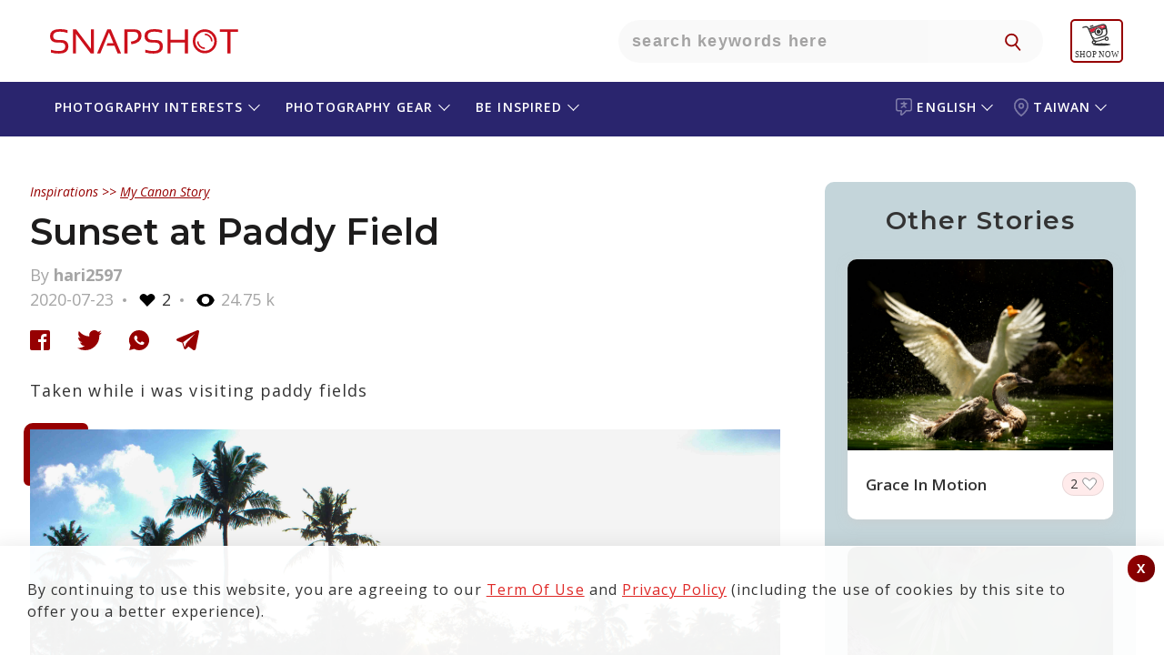

--- FILE ---
content_type: application/javascript
request_url: https://d1hjkbq40fs2x4.cloudfront.net/prod/js/custom.js?v=2.5.9
body_size: 26006
content:
$(document).ready(function(){
    $('#loaderSmooth').hide();
    const anchorTags = document.querySelectorAll('a[data-country]:not([data-country="'+basecountryabbre+'"])');
    anchorTags.forEach(anchor => {
        anchor.style.display = 'none';
    });
});

document.addEventListener('DOMContentLoaded', function() {
    // your code here
    var singnup = $( '.ask_for_subscription').find('.subscription-btn');
    if(singnup.length > 0){
        //singnup[0].href = "/eng/login?param=B8i7EiEb4jF0JnGEe5VqKJL05nIPx/CEnhGRkP1rKGD0mqED3IjkKJLk31BAUWj3uFlIPifY8EWCYRpEg1IbdheLPY8ma4ZtRsdWUILUcT2EdekL5CWnu9rw/xrU6cD0Fivx0KAN r2kOUk8F5kv8SDPKxtUfugVEJiZxbeuSQ=&amp;utm_source=Article&amp;utm_medium=Link&amp;utm_term=Track CTR to sign up&amp;utm_content=Portrait Photography How to Shoot Portraits Like a Pro&amp;utm_campaign=Sign up";
    }
 }, false);
$(document).on("keypress", ".search-put", function (e) {
    if (e.which == 13) {
        var value = $(this).val().trim().replace("/", " ");
        var lenVal = value.length;
        if (lenVal >= 3) {
            window.dataLayer = window.dataLayer || [];
            window.dataLayer.push({
                'event': 'searchevent',
                'eventKeyword': value
            });
            var cntur = '/search/';
            if (basecountry.toLowerCase() != "regional")
                cntur = '/' + basecountryabbre.toLowerCase() + '/search/';
            location.href = baseurl + cntur + baselang + '/' + encodeURIComponent(value);
            //location.href = baseurl + '/search/' + baselang + '?query=' + encodeURIComponent(value);
        }
    }
});
$(document).on("keypress", ".search-puteosworld", function (e) {

    if (e.which == 13) {
        var value = $(this).val().trim().replace("/", " ");
        var lenVal = value.length;
        if (lenVal >= 3) {
            window.dataLayer = window.dataLayer || [];
            window.dataLayer.push({
                'event': 'searchevent',
                'eventKeyword': value
            });
            var cntur = '/eosworld/search/';
            if (basecountry.toLowerCase() != "regional")
                cntur = '/' + basecountryabbre.toLowerCase() + '/eosworld/search/';
            location.href = baseurl + cntur + baselang + '?query=' + encodeURIComponent(value);
            //location.href = baseurl + '/search/' + baselang + '?query=' + encodeURIComponent(value);
        }
    }
});
$(document).on('click', "#searchtoggle", function (e) {
    $('._suggestView').css("display", "block");
    $('._sugg-inner').html('');
    $('.search-put').val('');
    $('body').addClass('search-onTop');

});
$(window).scroll(function () {
    $('._suggestView').css("display", "none");
    $('._sugg-inner').html('');
    $('.search-put').val('');
    $('._headerRew1__search_container').slideUp();
    $('body').removeClass('search-onTop');
});
// $(document).on('click', "#_headerRew1__search__mobile_icn", function (e) {
//     $('#_suggestView').css("display", "none");
//     $('.search-put').val('');
// });
$(window).click(function () {
    $('._suggestView').css("display", "none");
    $('._sugg-inner').html('');
    // $('body').removeClass('search-onTop _overflow-hidden');
});

$(document).on("keyup", ".search-put", function (e) {
    var id = e.currentTarget.value;

    if (id != 'undefine' && id.length > 0) {
        $('.her0_search__inner__search__ic').addClass('search_key_close');
    } else {
        $('.her0_search__inner__search__ic').removeClass('search_key_close');
    }
    $('.search-put').val(id);

    if (id != 'undefined' && id.length > 2) {
        id = id.replace('/', '');
        var searchUrl = "";
        if (basecountry != "Regional") {
            searchUrl = baseurl + '/globalsearch/' + encodeURIComponent(id) + '/' + basecountryabbre + '/' + baselang;
        } else {
            searchUrl = baseurl + '/globalsearch/' + encodeURIComponent(id) + '/' + baselang;
        }
        $.ajax({
            //url: baseurl + '/article/searchlist/'+baselang+'/' + id,

            url: searchUrl,

            type: 'post',
            data: {_csrf: $('meta[name="csrf-token"]').attr("content")},
            success: function (data) {
                if (typeof data.success != 'undefined') {
                    var datalist = data.success;
                    console.log("len" + datalist.length);
                    var htmldisp = '';
                    $('._sugg-inner').html('');
                    htmldisp = '<ul class="_suggestView-list">';
                    $.each(datalist, function (key, value) {
                        console.log(value);
                        var cntur = '/article/';
                        if (basecountry.toLowerCase() != "regional")
                            cntur = '/' + basecountryabbre + '/article/';
                        htmldisp += '<li class="_suggestView-list__item"><a class="_suggestView-list__item__link" href="' + baseurl + cntur + value.lang + '/' + value.slug + '">' + value.name + '</a></li>';
                    });
                    htmldisp += '</ul>';
                    if (datalist.length <= 0) {
                        $('._suggestView').css("display", "none");

                    } else {
                        if ($(window).width() < 900) {
                            $('body').addClass('_overflow-hidden');
                        }
                        $('body').addClass('search-onTop');
                        $('._suggestView').css("display", "block");
                        $('._sugg-inner').html(htmldisp);
                    }

                } else if (typeof data.error != 'undefined') {
                    $('._suggestView').css("display", "none");
                    if ($(window).width() < 900) {
                        $('body').removeClass('_overflow-hidden');
                    }
                    $('body').removeClass('search-onTop');
                    if (data.error == 'login')
                        window.location.assign(baseurl + '/login');
                    //else //alert(data.error);
                }
            },
            error: function () {
                if ($(window).width() < 900) {
                    $('body').removeClass('_overflow-hidden');
                }
                $('body').removeClass('search-onTop ');
                $('._suggestView').css("display", "none");
                // alert('There seems to be some error');
            }
        });
    } else {
        $('body').removeClass('search-onTop _overflow-hidden');
        $('._suggestView').css("display", "none");
        $('._sugg-inner').html('');
    }
    if ($(window).width() < 900) {
        if ($("._ss_search").is(":visible")) {
            if (!$("body").hasClass("_overflow-hidden")) {
                $("body").addClass("_overflow-hidden");
            }
        } else {
            if ($("body").hasClass("_overflow-hidden")) {
                $("body").removeClass("_overflow-hidden");
            }
        }
    }
});

$(document).on("keyup", ".search-puteosworld", function (e) {
    var id = e.currentTarget.value;

    if (id != 'undefine' && id.length > 0) {
        $('.her0_search__inner__search__ic').addClass('search_key_close');
    } else {
        $('.her0_search__inner__search__ic').removeClass('search_key_close');
    }
    $('.search-put').val(id);

    if (id != 'undefined' && id.length > 2) {
        id = id.replace('/', '');
        var searchUrl = "";
        // if (basecountry != "Regional") {
        searchUrl = baseurl + '/globalsearcheosworld/' + encodeURIComponent(id) + '/' + basecountry + '/' + baselang;
        // } else {
        //     searchUrl = baseurl + '/globalsearcheosworld/' + encodeURIComponent(id) + '/' + baselang;
        // }
        $.ajax({
            //url: baseurl + '/article/searchlist/'+baselang+'/' + id,

            url: searchUrl,

            type: 'post',
            data: {_csrf: $('meta[name="csrf-token"]').attr("content")},
            success: function (data) {
                if (typeof data.success != 'undefined') {
                    var datalist = data.success;
                    console.log("len" + datalist.length);
                    var htmldisp = '';
                    $('._sugg-inner').html('');
                    htmldisp = '<ul class="_suggestView-list">';
                    $.each(datalist, function (key, value) {
                        var cntur = '/eosworld/article/';
                        if (basecountry.toLowerCase() != "regional")
                            cntur = '/' + basecountry.toLowerCase() + '/eosworld/article/';
                        htmldisp += '<li class="_suggestView-list__item"><a class="_suggestView-list__item__link" href="' + baseurl + cntur + value.lang + '/' + value.slug + '">' + value.name + '</a></li>';
                    });
                    htmldisp += '</ul>';
                    if (datalist.length <= 0) {
                        $('._suggestView').css("display", "none");

                    } else {
                        if ($(window).width() < 900) {
                            $('body').addClass('_overflow-hidden');
                        }
                        $('body').addClass('search-onTop');
                        $('._suggestView').css("display", "block");
                        $('._sugg-inner').html(htmldisp);
                    }

                } else if (typeof data.error != 'undefined') {
                    $('._suggestView').css("display", "none");
                    if ($(window).width() < 900) {
                        $('body').removeClass('_overflow-hidden');
                    }
                    $('body').removeClass('search-onTop');
                    if (data.error == 'login')
                        window.location.assign(baseurl + '/login');
                    //else //alert(data.error);
                }
            },
            error: function () {
                if ($(window).width() < 900) {
                    $('body').removeClass('_overflow-hidden');
                }
                $('body').removeClass('search-onTop ');
                $('._suggestView').css("display", "none");
                // alert('There seems to be some error');
            }
        });
    } else {
        $('body').removeClass('search-onTop _overflow-hidden');
        $('._suggestView').css("display", "none");
        $('._sugg-inner').html('');
    }
    if ($(window).width() < 900) {
        if ($("._ss_search").is(":visible")) {
            if (!$("body").hasClass("_overflow-hidden")) {
                $("body").addClass("_overflow-hidden");
            }
        } else {
            if ($("body").hasClass("_overflow-hidden")) {
                $("body").removeClass("_overflow-hidden");
            }
        }
    }
});
function searchNew(){
    var searchVal = $('.search-put').val();
    var value1 = searchVal.trim().replace("/", " ");
    if (searchVal) {

    } else {
        searchVal = "topic";
    }

    var checkedValue = '';
    var topicname="";
    var savefilterVal = '';
    var inputElements = document.getElementsByClassName('chktopicslug');

    for (var i = 0; inputElements[i]; ++i) {
        if (inputElements[i].checked) {

            window.dataLayer = window.dataLayer || [];
            window.dataLayer.push({
                'event': 'filterEvent',
                'eventFilterLabel': inputElements[i].getAttribute('data-name')
            });

            if (inputElements[i].getAttribute('data-child') != "") {
                checkedValue = inputElements[i].getAttribute('data-child') + ',' + checkedValue;
            } else {
                checkedValue = inputElements[i].getAttribute('data-id') + ',' + checkedValue;
            }
            topicname = inputElements[i].getAttribute('data-name') + ',' + topicname;
            savefilterVal = inputElements[i].getAttribute('data-id') + ',' + savefilterVal;
        }
    
    }
    if (((searchVal) && (searchVal.length > 2 && searchVal!="topic"))||(checkedValue!="")) {

        if (value1) {
            value = value1;
        } else {
            var value2 = searchVal.trim().replace("/", " ");
            value = value2;
        }
        window.dataLayer = window.dataLayer || [];
        window.dataLayer.push({
            'event': 'searchevent',
            'eventKeyword': value
        });

        
        checkedValue = checkedValue.slice(0, -1);
        savefilterVal = savefilterVal.slice(0, -1);
    

        var url = baseurl + "/api/v1/savefilter";
        $.ajax({
            url: url,
            type: "post",
            data: {
                _csrf: $('meta[name="csrf-token"]').attr("content"),
                values: savefilterVal
            },
            success: function(data) {
                console.log(data);
                var cntur = '/search/';
                if (basecountry.toLowerCase() != "regional")
                    cntur = '/' + basecountryabbre.toLowerCase() + '/search/';
                cntur = cntur + baselang + '/' + encodeURIComponent(value);    
                var form = document.createElement("form");
                document.body.appendChild(form);
                form.method = "POST";
                form.action = cntur;
                
                const input1 = document.createElement("input");
                input1.setAttribute("type", "hidden");
                input1.setAttribute("name", "topics");
                input1.setAttribute("value", checkedValue);
                form.appendChild(input1);

                const input2 = document.createElement("input");
                input2.setAttribute("type", "hidden");
                input2.setAttribute("name", "_csrf");
                input2.setAttribute("value", $('meta[name="csrf-token"]').attr('content'));
                form.appendChild(input2);

                const input3 = document.createElement("input");
                input3.setAttribute("type", "hidden");
                input3.setAttribute("name", "topicname");
                input3.setAttribute("value", topicname);
                form.appendChild(input3);
                form.submit();
            }
        });
    } else {
        alert('Please enter Search string or Select topic');
    }
}

$('.searchbutton').on("click", function (e) {
    
    searchNew();
});
$(document).on("click", "#pancloseAndsearch", function(e) {
    searchNew();
});
$('.fsearcheosworld').on("click", function (e) {
    var searchVal = $('.search-put').val();
    var value1 = searchVal.trim().replace("/", " ");
    if (searchVal) {

    } else {
        searchVal = $('#search-puteosworld').val();
    }

    if ((searchVal) && (searchVal.length > 2)) {

        if (value1) {
            value = value1;
        } else {
            var value2 = searchVal.trim().replace("/", " ");
            value = value2;
        }
        window.dataLayer = window.dataLayer || [];
        window.dataLayer.push({
            'event': 'searchevent',
            'eventKeyword': value
        });
        var cntur = '/eosworld/search/';
        if (basecountry.toLowerCase() != "regional")
            cntur = '/' + basecountryabbre.toLowerCase() + '/eosworld/search/';
        location.href = baseurl + cntur + baselang + '?query=' + encodeURIComponent(value);
        //location.href = baseurl + '/search/' + baselang + '?query=' + encodeURIComponent(value);
    } else {
        alertify.alert('Please enter minimum 3 characters');
    }

});

$(document).on("click", ".queryclose", function (e) {
    var cntur = '/search/';
    if (basecountry.toLowerCase() != "regional")
        cntur = '/' + basecountryabbre.toLowerCase() + '/search/';
    location.href = baseurl + cntur + baselang;
});

$(document).on("click", ".submitcommenteosworld", function (e) {
    var articleId = $('#article_id').val();
    var parent_id = $('#parent_id').val();
    var comment = $('#comment').val();
    var fcomment = $('<p>' + comment + '</p>').text();
    if (fcomment.length <= 0) {
        alertify.alert('Please enter comment for submission.');
    } else {
        var url = baseurl + "/commentsubmit/eosworld";
        $.post(url, {
            article_id: articleId,
            comment: fcomment,
            parent_id: parent_id,
            _csrf: $('meta[name="csrf-token"]').attr("content")
        }, function (data) {
            var output = $.parseJSON(data);
            if (output.result == 'success') {
                var comment = $('#comment').val('');
                $('.commentresponsesucess').show();
                //alert('Thank you for your comment. We will update you once your comment is published.');
            } else {
                $('.commentresponseerror').show();
                //alert('Error on your comment submission. Please try again.')
            }
        });
    }
});

$(document).on("click", ".submitcomment", function (e) {
    var articleId = $('#article_id').val();
    var parent_id = $('#parent_id').val();
    var comment = $('#comment').val();
    var fcomment = $('<p>' + comment + '</p>').text();
    if (fcomment.length <= 0) {
        alertify.alert('Please enter comment for submission.');
    } else {
        var url = baseurl + "/commentsubmit";
        $.post(url, {
            article_id: articleId,
            comment: fcomment,
            parent_id: parent_id,
            _csrf: $('meta[name="csrf-token"]').attr("content")
        }, function (data) {
            var output = $.parseJSON(data);
            if (output.result == 'success') {
                var comment = $('#comment').val('');
                $('.commentresponsesucess').show();
                //alert('Thank you for your comment. We will update you once your comment is published.');
            } else {
                $('.commentresponseerror').show();
                //alert('Error on your comment submission. Please try again.')
            }
        });
    }
});

$(document).on("click", ".submitcommentmystory", function (e) {
    var mystory_id = $('#mystory_id').val();
    var parent_id = $('#parent_id').val();
    var comment = $('#comment').val();
    var fcomment = $('<p>' + comment + '</p>').text();
    if (fcomment.length <= 0) {
        alertify.alert('Please enter comment for submission.');
    } else {
        var url = baseurl + "/commentsubmitmystory";
        $.post(url, {
            mystory_id: mystory_id,
            comment: fcomment,
            parent_id: parent_id,
            _csrf: $('meta[name="csrf-token"]').attr("content")
        }, function (data) {
            var output = $.parseJSON(data);
            if (output.result == 'success') {
                var comment = $('#comment').val('');
                $('.commentresponsesucess').show();
                //alert('Thank you for your comment. We will update you once your comment is published.');
            } else {
                $('.commentresponseerror').show();
                //alert('Error on your comment submission. Please try again.')
            }
        });
    }
});

function scroll_allmystroies() {
    //alert("dilip");
    $('html, body').animate({scrollTop: $('.allEntriesTemp').offset().top}, 'slow');
}

$('.radioBtn').click(function () {

    var target = $(this).data('target-id');
    $('.about-profile__radio-select_list-bottom').hide();
    $('.about-profile__radio-select_list-bottom[data-target="' + target + '"]').show();
});

$(".show-more-tale__link").click(function () {
    $("#show-gallery").fadeIn("slow");
    $(".show-more-tale__link").hide();
});

// timeline scroll & click event
$(document).ready(function () {
    'use strict';
    //onchange timeline month event

    $('#custom-month').on('change', function () {
        //console.log(1);
        var year = $('#custom-year').val();
        var page = $('.defaultTimelineLoad').data('page');
        var action = $('.defaultTimelineLoad').data('action');
        var domain = $('.defaultTimelineLoad').data('domain');
        // var year= $('#yeare').val();
        var month = $('#custom-month').val();
        getlogslist(year, 1, 1, domain, true, month);
    });

    $('#custom-year').on('change', function () {

        var year = $('#custom-year').val();
        var page = $('.defaultTimelineLoad').data('page');
        var action = $('.defaultTimelineLoad').data('action');
        var domain = $('.defaultTimelineLoad').data('domain');
        var month = $('#custom-month').val();
        getlogslist(year, 1, 1, domain, true, month);
    });


    $('.only_moble_timeline_year li:first-child').addClass('sub-active');
    $('.year-feed__list li:first-child').addClass('year-feed__list__item-active');

    $('.year-feed__list__item').on('click', function (event) {
        event.preventDefault();
        var year = $(this).data('year');
        var page = $(this).data('page');
        var action = $(this).data('action');
        var domain = $(this).data('domain');

        //  $('#month').val("");
        var month = $('#month').val();
        getlogslist(year, action, page, domain, false, month);
    });


    $(document).on('click', '.show-more-tale__link', function (event) {
        var year = $(this).data('year');
        var page = $(this).data('page');
        var action = $(this).data('action');
        var domain = $(this).data('domain');
        var month = $(this).data('month');
        getlogslist(year, action, page, domain, false, month);
    });
    setTimeout(function () {
        var year = $('.defaultTimelineLoad').data('year');

        $('#custom-year').val(year).change();
    }, 1000);

    toggle_topics('all');

});
$(window).on('scroll', function () {
    var scrollTop = $(this).scrollTop();
    if (scrollTop === ($(document).height() - $(window).height())) {
        $(".show-more-tale__link").trigger("click");
    }
});
$(window).on('scroll', function () {
    $('.timeline .r-test').each(function () {
        if ($(window).scrollTop() + 200 >= $(this).offset().top) {
            var id = $(this).attr('id');
            $('.year-feed__list__item').removeClass('year-feed__list__item-active');

            //For Desktop
            $('.year-feed__list').children('li').each(function () {

                if ($(this).data('target') == id) {
                    $(this).addClass('year-feed__list__item-active');
                }
            });
            //For Mobile
            $('.only_moble_timeline_year .years_list').removeClass('sub-active');
            $('.only_moble_timeline_year').children('li').each(function () {

                if ($(this).data('target') == id) {
                    $(this).addClass('sub-active');
                }
            });
        }
    });
});

// timeline scroll & click event end

$(function () {
    $('.only_moble_timeline_year a[href*=\\#]:not([href=\\#])').click(function () {
        var year = $(this).data('year');
        var page = $(this).data('page');
        var action = $(this).data('action');
        var domain = $(this).data('domain');
        var topPosition = 210;
        getlogslist(year, action, page, domain, true);
        var target = $(this.hash);
        target = target.length ? target : $('[name=' + this.hash.substr(1) + ']');

        $('.only_moble_timeline_year li').removeClass('sub-active');
        $(this).parents('li').addClass('sub-active');

        if (target.length) {
            var defaultYear = $('.defaultTimelineLoad').data('year');
            if (year == defaultYear) {
                topPosition = 280;
            }
            // console.log("Hello");
            $('html,body').animate({
                scrollTop: target.offset().top - topPosition
            }, 600);
            return false;
        }
    });
});
// sticky left nav & timeline in desktop end

// sticky left nav & timeline in desktop
$(window).scroll(function () {
    var scroll = $(window).scrollTop();
    var footerPosition = $(document).height() - $('._footer-bottom-sticky-container').height() - $('._footer-bottom').height() - $('.sideNav-list').height() - 200;

    if (scroll >= footerPosition || scroll < 140) {
        if ($(".oneId-pan").hasClass("asideBoth-sticky")) {
            $(".oneId-pan").removeClass("asideBoth-sticky");
        }
    } else if (scroll >= 140) {
        if (!$(".oneId-pan").hasClass("asideBoth-sticky")) {
            $(".oneId-pan").addClass("asideBoth-sticky");
        }
    }

});
// sticky left nav & timeline in desktop end

// mobile canon oneId top main navigation
// oneidMobileSideNavigation();
//
// $(window).resize(function () {
//     oneidMobileSideNavigation();
// });
//
// function oneidMobileSideNavigation() {
//     var winwidth = $(window).width();
//     if (winwidth < 500) {
//         if ($(".myacc1").hasClass('active')) {
//             $('.mysettings').addClass('showme');
//         } else if ($(".myacc2").hasClass('active')) {
//             $('.mystory').addClass('showme');
//         } else if ($(".myacc3").hasClass('active')) {
//             $('.myyear').addClass('showme');
//         } else if ($(".myacc4").hasClass('active')) {
//             $('.sideNav-list').addClass('scroll-right');
//             // $('.sideNav-list:focus').removeClass('scroll-right');
//             $('.sideNav-list,.sideNav-list__item').on('touchmove', function () {
//                 $('.sideNav-list').removeClass('scroll-right');
//             });
//         }
//         // $('.href_remove').attr("href", "javascript:void(0)");
//     }
//
// }

// mobile canon oneId top main navigation end

var winwidth = $(window).width();

$(document).ready(function () {

    $(".createAccount_close, .alert_maintenace_close").click(function () {
        $(".createAccount__head__message, .alert_maintenace").fadeOut("slow");
    });
    //to close the alerify popup
    $(document).on('click touch', function(event) {
        if (!$(event.target).parents().addBack().is(".dialog,.fsearch")) {
            $('.alertify').remove();
        }
    });
    $(document).keyup(function(event) {
        if(event.which == 27){
            if (!$(event.target).parents().addBack().is('.fsearch')) {
                $('.alertify').remove();
            }
        }
    });
    /*profile radio buttton select option  starts*/


    /*profile radio buttton select option  ends*/


    /*on click remove image on slider start*/

    // $(".repeater__ic").click(function () {
    //   $(this).animate({
    //     'width': '40px',
    //     'height': '40px'
    //   });
    //   $(this).parents('.swiper-slide').animate({padding: '35px 25px 25px'}).fadeOut("slow")
    //   setTimeout(function () {
    //     $(this).parents('.swiper-slide').remove();
    //   }, 2000);
    // });

    /*on click remove image on slider ends*/
});

initSwiper();

$(window).resize(function () {
    initSwiper();
});

function initSwiper() {
    var winwidth = $(window).width();
    if (winwidth > 800) {
        if ($('#interests-swiper .swiper-slide').length < 10) {
            avoidSwiper();
            deactivateSwiper();
        } else {
            showSwiper();
        }
    } else {
        deactivateSwiper();
        avoidSwiper();
    }
}

function avoidSwiper() {
    $('#interests-swiper').addClass('no-swiper');
    $('#interests-swiper .swiper-button-next, #interests-swiper .swiper-button-prev').hide();
}

function showSwiper() {
    $('#interests-swiper').removeClass('no-swiper');
    $('#interests-swiper .swiper-button-next, #interests-swiper .swiper-button-prev').show();
    activateSwiper(
        '#interests-swiper',
        '#interests-swiper .swiper-pagination',
        '#interests-swiper .swiper-button-next',
        '#interests-swiper .swiper-button-prev'
    );
}

var intrests_swiper;

function activateSwiper(selector, pagination, next, prev) {
    // swiper with settings
    intrests_swiper = new Swiper(selector, {
        slidesPerView: 3,
        slidesPerColumn: 3,
        observer: true,
        pagination: {
            el: pagination,
            clickable: true,
        },
        navigation: {
            nextEl: next,
            prevEl: prev,
        }
    });
}

function deactivateSwiper() {
    if (intrests_swiper) {
        intrests_swiper.destroy();
        intrests_swiper = undefined;
    }
    $('#interests-swiper .swiper-wrapper, #interests-swiper .swiper-slide').attr('style', '');
}


/*on click remove image on slider start*/
$(".repeater__ic").click(function () {
    var that = $(this);
    that.css({'background-color': 'rgba(206,0,0,0.50)'});
    that.animate({
        'width': '40px',
        'height': '40px',
    });

    if ($('#interests-swiper .swiper-slide').length < 6) {
        //alert('Minimum 5 required');
        that.css({'background-color': 'rgba(206,0,0,1)'});
        that.animate({
            'width': '50px',
            'height': '50px',
        });
    } else if ($('#interests-swiper .swiper-slide').length > 5) {
        that.parents('.swiper-slide .ss-inner').css({'transform': 'scale(.8, .8)'}).fadeOut("fast")
        setTimeout(function () {
            that.parents('.swiper-slide').remove();
        }, 500);

    } else
        ($('#interests-swiper .swiper-slide').length < 10)
    {
        initSwiper();
    }


});
/*on click remove image on slider ends*/

// about gallery pic vertically center

function verticalCenterForTiles() {
    $('.profile_page .box_select, .profile_page .hover').each(function () {
        var that = $(this);
        var iHeight = 0;
        that.children().each(function () {
            iHeight += $(this).outerHeight(true);
            that.css('height', iHeight + 'px');
        });
    });
}

$(document).ready(function () {
    verticalCenterForTiles();
    $('.show-more-tale__link').on("click", function () {
        verticalCenterForTiles();
    });
    $('.profile_page .box_select').on("click", function () {
        verticalCenterForTiles();
    });
});

// about gallery pic vertically center

//interest mobile placehold search attr start
mobleplaceholderSearch();

$(window).resize(function () {
    slider111();
    mobleplaceholderSearch();
});

function mobleplaceholderSearch() {
    var winwidth = $(window).width();
    if (winwidth < 1200) {
        $('.profile_page .search-key_input').attr("placeholder", "Type your keywords");
    }
}


function getlogslist(selectedYear, action, page, domain, isMobileVersion, month) {
    console.log("getlogslist");
    $("#loaderSmoothtimeline").show();
    /* var status = $('.year-feed__list').data('active');
     if (status == true) {
     $('.year-feed__list').data('active', false);
     if (action == 1) {
     $('.year-feed__list').data('active', 'false');
     document.getElementById(selectedYear).innerHTML = '<div class="loaderSmooth searchLoader " id="loaderSmooth">' +
     '<div class="uil-ripple-css" style="-webkit-transform:scale(0.6)">' +
     '<div></div>' +
     '<div></div>' +
     '</div>' +
     '</div>';
     clickObject.parent().find('li').removeClass('year-feed__list__item-active');
     clickObject.addClass('year-feed__list__item-active');
     scrollToElement(clickObject.children('a').attr('href'));
     } else if (action == 2) {
     clickObject.html('<div class="loaderSmooth searchLoader " id="loaderSmooth">' +
     '<div class="uil-ripple-css" style="-webkit-transform:scale(0.6)">' +
     '<div></div>' +
     '<div></div>' +
     '</div>' +
     '</div>');
     }*/

    $.ajax({
        async: false,
        url: domain + '/canonid/getlogsyearwise',
        type: 'GET',
        data: {
            selectedYear: selectedYear,
            page: page,
            month: month,
        },
        success:function (response, textStatus, jqXHR) {
            if (response) {
                if (action === 1) {
                    response = JSON.parse(response);
                    $("#confirmation__pan").css("display", "none");
                    /*$("#year"+response.classid).remove();

                    document.getElementById("#repeater_"+selectedYear).innerHTML = response.data;
                    $('.r-test').empty();*/

                    document.getElementById('timeline-year').innerHTML = response.data;
                    

                    try {
                        $("#showdatamore_" + selectedYear).css("display", "block");
                    } catch (err) {
                        console.log(err.message);
                    }

                    /* if (!isMobileVersion) {
                     clickObject.parent().find('li').removeClass('year-feed__list__item-active');
                     clickObject.addClass('year-feed__list__item-active');
                     scrollToElement(clickObject.children('a').attr('href'));
                     }*/

                } else if (action === 2) {
                    var oldid = $('.repeater__row:last').attr('id');
                    response = JSON.parse(response);
                    var htmlresponse = response.data;
                    var liHtml = $(htmlresponse).filter("div#" + oldid).find("ul").html();

                    $("#confirmation__pan").css("display", "none")
                    $("#showdatamore_" + selectedYear).remove();
                    //$("#year" + response.classid).remove();
                    if (liHtml !== "") {
                        $("div#" + oldid).append(liHtml);
                    }

                    var $container = $(htmlresponse).wrap('<div class="remv" />').parent();
                    $container.find("div#" + oldid).remove();
                    $("#timeline-year").append($container);
                    $('.repeater__row').unwrap('.remv');
                    //document.getElementById('timeline-year').innerHTML = response.data;
                    $("#loaderSmooth").remove();
                } else {

                    $("#confirmation__pan").css("display", "block")
                    $("#showdatamore").remove();
                }
                $('.year-feed__list').data('active', true);
            } else {

                $("#confirmation__pan").css("display", "block")
                $("#showdatamore").remove();

            }
        },
        complete:function(data){
            // Hide image container
            setTimeout(function(){ $("#loaderSmoothtimeline").hide(); }, 300);
        }
    });
        
    //});
    // }

}


function scrollToElement(selector) {
    try {
        var defaultYear = $('.defaultTimelineLoad').data('year');
        var height = $(selector).first().offset().top;
        $('html, body').animate({
            'scrollTop': height - 80
        });
    } catch (err) {

    }
}

//interest mobile placehold search attr ends


//bxslide wrtw start
var windowsize = $(window).width();
$(document).ready(function () {
    if (windowsize < 500) {
        $('._wrtw .slider').bxSlider({
            mode: 'vertical',
            speed: 500,
            slideMargin: 1,
            infiniteLoop: true,
            pager: false,
            controls: true,
            // slideWidth: auto,
            // slideHeight: 380,
            minSlides: 4,
            maxSlides: 4,
            moveSlides: 4
        });
    } else if (windowsize < 800) {
        $('._wrtw .slider').bxSlider({
            mode: 'horizontal',
            speed: 500,
            slideMargin: 9,
            infiniteLoop: true,
            pager: false,
            controls: true,
            slideWidth: 182,
            minSlides: 2,
            maxSlides: 6,
            moveSlides: 5
        });
    } else {
        $('._wrtw .slider').bxSlider({
            mode: 'horizontal',
            speed: 500,
            slideMargin: 8,
            infiniteLoop: true,
            pager: false,
            controls: true,
            slideWidth: 175,
            minSlides: 2,
            maxSlides: 6,
            moveSlides: 5
        });
    }

    $('._wrtw #myCarousel').carousel({
        interval: 3000,
        interval: false
    });
});
//bxslide wrtw ends

var controls = document.querySelectorAll('.carousel-control');

var message = function (func) {
    return JSON.stringify({
        event: 'command',
        func: func,
        args: []
    });
};

var execCommand = function () {
    var frame = getFrameObject();
    console.log(frame);

    return function (func) {
        return function () {
            frame.each(function () {
                this.contentWindow.postMessage(message(func), '*');
            })
        };
    };
};

function getFrameObject() {
    return $('._wrtw #myCarousel').find('.item').children('iframe');
}

var frameCommand = execCommand();


$('._wrtw .carousel-control').on('click', function () {
    var func = 'pauseVideo';
    var handler = frameCommand(func);
    this.tabIndex = 0;
    this.addEventListener('click', handler, false);
});
$('._wrtw .vid-item').on('click', function () {
    $('._wrtw .vid-item').removeClass('active');
    $(this).addClass('active');
    var func = 'pauseVideo';
    var handler = frameCommand(func);
    this.tabIndex = 0;
    this.addEventListener('click', handler, false);
    $('._wrtw #myCarousel').carousel($(this).data('target'))
});

$(document).ready(function () {
    $('._wrtw .vid-tumb').on('click', function () {
        $('._wrtw .vid-tumb').hide();
        $("._wrtw #myCarousel .item.active > .vid_frame")[0].src += "&autoplay=1";
        ev.preventDefault();
    });
    $('._wrtw .carousel-control, ._wrtw .vid-item').on('click', function () {
        $('._wrtw .vid-tumb').show();
    });
});
// wrtw vide gallary ends


if(articleSlug == "canon-wedding-photography-showcase"){
    var  photolink1; 
  
   
     if (basecountryabbre === 'sg') {
         photolink = "https://snapshot.canon-asia.com/singapore/article/en/canon-wedding-photography-special-feature-grace-tan-of-stories";
         photolink1 = "https://snapshot.canon-asia.com/singapore/article/en/canon-wedding-photography-special-feature-brandon-ho-of-pixioo";
         photolink2 = "https://snapshot.canon-asia.com/singapore/article/en/canon-wedding-photography-special-feature-trung-dinh";
         photolink3 = "https://snapshot.canon-asia.com/singapore/article/en/canon-wedding-photography-special-feature-grace-tan-of-stories";
         photolink4 = "https://snapshot.canon-asia.com/singapore/article/en/canon-wedding-photography-special-feature-dwie-haryo-of-lights-journal";
         photolink5 = "https://snapshot.canon-asia.com/singapore/article/en/canon-wedding-photography-special-feature-louis-gan-photography";
         photolink6 = "https://snapshot.canon-asia.com/singapore/article/en/canon-wedding-photography-special-feature-aidan-dockery";
         photolink7 = "https://snapshot.canon-asia.com/singapore/article/en/canon-wedding-photography-special-feature-aplind-yew";
         photolink8 = "https://snapshot.canon-asia.com/singapore/article/en/canon-wedding-photography-special-feature-tinydot-photography";
         
     }else if(basecountryabbre === 'ph'){
           photolink = "https://snapshot.canon-asia.com/philippines/article/en/canon-wedding-photography-special-feature-grace-tan-of-stories";
           photolink1 = "https://snapshot.canon-asia.com/philippines/article/en/canon-wedding-photography-special-feature-brandon-ho-of-pixioo";
           photolink2 = "https://snapshot.canon-asia.com/philippines/article/en/canon-wedding-photography-special-feature-trung-dinh";
           photolink3 = "https://snapshot.canon-asia.com/philippines/article/en/canon-wedding-photography-special-feature-grace-tan-of-stories";
           photolink4 = "https://snapshot.canon-asia.com/philippines/article/en/canon-wedding-photography-special-feature-dwie-haryo-of-lights-journal";
           photolink5 = "https://snapshot.canon-asia.com/philippines/article/en/canon-wedding-photography-special-feature-louis-gan-photography";
           photolink6 = "https://snapshot.canon-asia.com/philippines/article/en/canon-wedding-photography-special-feature-aidan-dockery";
           photolink7 = "https://snapshot.canon-asia.com/philippines/article/en/canon-wedding-photography-special-feature-aplind-yew";
           photolink8 = "https://snapshot.canon-asia.com/philippines/article/en/canon-wedding-photography-special-feature-tinydot-photography";
     }else if(basecountryabbre === 'my'){
          photolink = "https://snapshot.canon-asia.com/malaysia/article/en/canon-wedding-photography-special-feature-grace-tan-of-stories";
          photolink1 = "https://snapshot.canon-asia.com/malaysia/article/en/canon-wedding-photography-special-feature-brandon-ho-of-pixioo";
          photolink2 = "https://snapshot.canon-asia.com/malaysia/article/en/canon-wedding-photography-special-feature-trung-dinh";
          photolink3 = "https://snapshot.canon-asia.com/malaysia/article/en/canon-wedding-photography-special-feature-grace-tan-of-stories";
          photolink4 = "https://snapshot.canon-asia.com/malaysia/article/en/canon-wedding-photography-special-feature-dwie-haryo-of-lights-journal";
          photolink5 = "https://snapshot.canon-asia.com/malaysia/article/en/canon-wedding-photography-special-feature-louis-gan-photography";
          photolink6 = "https://snapshot.canon-asia.com/malaysia/article/en/canon-wedding-photography-special-feature-aidan-dockery";
          photolink7 = "https://snapshot.canon-asia.com/malaysia/article/en/canon-wedding-photography-special-feature-aplind-yew";
          photolink8 = "https://snapshot.canon-asia.com/malaysia/article/en/canon-wedding-photography-special-feature-tinydot-photography";
     }
     $(".wedding-link").attr("href", photolink);
     $(".wedding-link1").attr("href", photolink1);
     $(".wedding-link2").attr("href", photolink2);
     $(".wedding-link3").attr("href", photolink3);
     $(".wedding-link4").attr("href", photolink4);
     $(".wedding-link5").attr("href", photolink5);
     $(".wedding-link6").attr("href", photolink6);
     $(".wedding-link7").attr("href", photolink7);
     $(".wedding-link8").attr("href", photolink8);
     
    
}
// Mirrorless
var tag = document.createElement('script');
tag.src = 'https://www.youtube.com/player_api';
var firstScriptTag = document.getElementsByTagName('script')[0];
firstScriptTag.parentNode.insertBefore(tag, firstScriptTag);
var tv;
var playerDefaults = {
    autoplay: 0,
    autohide: 1,
    modestbranding: 0,
    rel: 0,
    showinfo: 0,
    controls: 0,
    disablekb: 1,
    enablejsapi: 0,
    iv_load_policy: 3
};
var vid;
if (articleSlug === 'eos-200d-ii-jazz-up-your-everyday-photography') {
    var vid_en = [
        {'videoId': '6dK-3_iFwnw', 'startSeconds': 15, 'endSeconds': 290, 'suggestedQuality': 'hd720'},
        {'videoId': '6dK-3_iFwnw', 'startSeconds': 15, 'endSeconds': 290, 'suggestedQuality': 'hd720'},
        {'videoId': '2lZne-aUqDI', 'startSeconds': 15, 'endSeconds': 290, 'suggestedQuality': 'hd720'},
        // {'videoId': 'ZsWZ_ozbQyw', 'startSeconds': 15, 'endSeconds': 290, 'suggestedQuality': 'hd720'},
        // {'videoId': 'ZsWZ_ozbQyw', 'startSeconds': 15, 'endSeconds': 290, 'suggestedQuality': 'hd720'},
        // {'videoId': '3uAxIA6I_BE', 'startSeconds': 15, 'endSeconds': 257, 'suggestedQuality': 'hd720'},
        // {'videoId': 'p2eycNuOzDo', 'startSeconds': 10, 'endSeconds': 240, 'suggestedQuality': 'hd720'},
        // {'videoId': 'bPEW01zSwI0', 'startSeconds': 9, 'endSeconds': 241, 'suggestedQuality': 'hd720'},
        // {'videoId': 'jND7EtsE93c', 'startSeconds': 9, 'endSeconds': 241, 'suggestedQuality': 'hd720'},
        // {'videoId': 'OgW3FnZNO2g', 'startSeconds': 9, 'endSeconds': 241, 'suggestedQuality': 'hd720'},

        // {'videoId': 'V9oKQUlBpZY', 'startSeconds': 15, 'endSeconds': 290, 'suggestedQuality': 'hd720'},
        // {'videoId': 'V9oKQUlBpZY', 'startSeconds': 15, 'endSeconds': 290, 'suggestedQuality': 'hd720'},
        // {'videoId': 'HaSztx-9gB8', 'startSeconds': 15, 'endSeconds': 290, 'suggestedQuality': 'hd720'},
        // {'videoId': 'xLLlckyXXtU', 'startSeconds': 15, 'endSeconds': 257, 'suggestedQuality': 'hd720'},
        // {'videoId': 'Xj4OX4eCdGA', 'startSeconds': 10, 'endSeconds': 240, 'suggestedQuality': 'hd720'},
        // {'videoId': 'zTAiNJXqm_4', 'startSeconds': 9, 'endSeconds': 241, 'suggestedQuality': 'hd720'},
        // {'videoId': 'FOAGIaIyNQg', 'startSeconds': 9, 'endSeconds': 241, 'suggestedQuality': 'hd720'},
        // {'videoId': 'EepU7UvDJIk', 'startSeconds': 9, 'endSeconds': 241, 'suggestedQuality': 'hd720'}
    ];
    var vid_th = [
        {'videoId': 'lAfd1hY1X0E', 'startSeconds': 15, 'endSeconds': 290, 'suggestedQuality': 'hd720'},
        {'videoId': 'lAfd1hY1X0E', 'startSeconds': 15, 'endSeconds': 290, 'suggestedQuality': 'hd720'},
    ];
    if (basecountryabbre === 'th') {
        vid = vid_th;
    } else {
        vid = vid_en;
    }
    
    if (basecountryabbre === 'th') {
         $(".shownowsg_eos_200d").removeClass("hide");
        shop_now = 'https://goto.canon.co.th/estore/promotion/eos-200d-ii-18-55-is-stm-compact-silver.html';
         $(".shownowsg_eos_200d").attr("target", '_blank');
    }else if(basecountryabbre === 'sg'){
        shop_now = 'https://shop.canon.com.sg/cameras/dslr/canon-eos-200d-ii-ef-s-18-55mm-f-4-5-6-is-stm.html';
         $(".shownowsg_eos_200d").attr("target", '_blank');
    }else{
        $(".shownowsg_eos_200d").hide();
    } 
     $(".shownowsg_eos_200d").attr("href", shop_now);
     
     
} else if (articleSlug === 'reimagine-your-potential-with-eos-rp') {
    var vid_en = [
        {'videoId': 'V9oKQUlBpZY', 'startSeconds': 15, 'endSeconds': 290, 'suggestedQuality': 'hd720'},
        {'videoId': 'V9oKQUlBpZY', 'startSeconds': 15, 'endSeconds': 290, 'suggestedQuality': 'hd720'},
        {'videoId': 'HaSztx-9gB8', 'startSeconds': 15, 'endSeconds': 290, 'suggestedQuality': 'hd720'},
        {'videoId': 'xLLlckyXXtU', 'startSeconds': 15, 'endSeconds': 257, 'suggestedQuality': 'hd720'},
        {'videoId': 'Xj4OX4eCdGA', 'startSeconds': 10, 'endSeconds': 240, 'suggestedQuality': 'hd720'},
        {'videoId': 'zTAiNJXqm_4', 'startSeconds': 9, 'endSeconds': 241, 'suggestedQuality': 'hd720'},
        {'videoId': 'FOAGIaIyNQg', 'startSeconds': 9, 'endSeconds': 241, 'suggestedQuality': 'hd720'},
        {'videoId': 'EepU7UvDJIk', 'startSeconds': 9, 'endSeconds': 241, 'suggestedQuality': 'hd720'}
    ];
    var vid_zh = [
        {'videoId': 'rEcWfTRjwms', 'startSeconds': 15, 'endSeconds': 290, 'suggestedQuality': 'hd720'},
        {'videoId': 'rEcWfTRjwms', 'startSeconds': 15, 'endSeconds': 290, 'suggestedQuality': 'hd720'},
        {'videoId': 'HaSztx-9gB8', 'startSeconds': 15, 'endSeconds': 290, 'suggestedQuality': 'hd720'},
        {'videoId': 'vSbk00nJSNE', 'startSeconds': 15, 'endSeconds': 257, 'suggestedQuality': 'hd720'},
        {'videoId': 'Rz6OBGhNYFo', 'startSeconds': 10, 'endSeconds': 240, 'suggestedQuality': 'hd720'},
        {'videoId': 'ZZqwVE7TyTM', 'startSeconds': 9, 'endSeconds': 241, 'suggestedQuality': 'hd720'},
        {'videoId': '9JDAWL7JpDE', 'startSeconds': 9, 'endSeconds': 241, 'suggestedQuality': 'hd720'},
        {'videoId': 'In6nhdal27w', 'startSeconds': 9, 'endSeconds': 241, 'suggestedQuality': 'hd720'}
    ];
    var vid_id = [
        {'videoId': 'HZih-dGwr_4', 'startSeconds': 15, 'endSeconds': 290, 'suggestedQuality': 'hd720'},
        {'videoId': 'HZih-dGwr_4', 'startSeconds': 15, 'endSeconds': 290, 'suggestedQuality': 'hd720'},
        {'videoId': 'HaSztx-9gB8', 'startSeconds': 15, 'endSeconds': 290, 'suggestedQuality': 'hd720'},
        {'videoId': 'tLyqunUUHhk', 'startSeconds': 15, 'endSeconds': 257, 'suggestedQuality': 'hd720'},
        {'videoId': 'X5ibhmrs-oc', 'startSeconds': 10, 'endSeconds': 240, 'suggestedQuality': 'hd720'},
        {'videoId': 'CWAVQLaGYWQ', 'startSeconds': 9, 'endSeconds': 241, 'suggestedQuality': 'hd720'},
        {'videoId': 'uvSknhrVo-c', 'startSeconds': 9, 'endSeconds': 241, 'suggestedQuality': 'hd720'},
        {'videoId': '8BgRJRD4SjM', 'startSeconds': 9, 'endSeconds': 241, 'suggestedQuality': 'hd720'}
    ];
    var vid_vi = [
        {'videoId': '8UJRf7_3_-A', 'startSeconds': 15, 'endSeconds': 290, 'suggestedQuality': 'hd720'},
        {'videoId': '8UJRf7_3_-A', 'startSeconds': 15, 'endSeconds': 290, 'suggestedQuality': 'hd720'},
        {'videoId': 'HaSztx-9gB8', 'startSeconds': 15, 'endSeconds': 290, 'suggestedQuality': 'hd720'},
        {'videoId': 'V3zGJpFBmv4', 'startSeconds': 15, 'endSeconds': 257, 'suggestedQuality': 'hd720'},
        {'videoId': '2oOm5ISHIdo', 'startSeconds': 10, 'endSeconds': 240, 'suggestedQuality': 'hd720'},
        {'videoId': 'hKPhg_Svy-A', 'startSeconds': 9, 'endSeconds': 241, 'suggestedQuality': 'hd720'},
        {'videoId': 'codTAyQDIC0', 'startSeconds': 9, 'endSeconds': 241, 'suggestedQuality': 'hd720'},
        {'videoId': 'fAPPipUeP80', 'startSeconds': 9, 'endSeconds': 241, 'suggestedQuality': 'hd720'}
    ];
    var vid_th = [
        {'videoId': 'g6Gpup-wsdI', 'startSeconds': 15, 'endSeconds': 290, 'suggestedQuality': 'hd720'},
        {'videoId': 'g6Gpup-wsdI', 'startSeconds': 15, 'endSeconds': 290, 'suggestedQuality': 'hd720'},
        {'videoId': 'HaSztx-9gB8', 'startSeconds': 15, 'endSeconds': 290, 'suggestedQuality': 'hd720'},
        {'videoId': 'LUkhfQEEnO8', 'startSeconds': 15, 'endSeconds': 257, 'suggestedQuality': 'hd720'},
        {'videoId': 'g6Gpup-wsdI', 'startSeconds': 10, 'endSeconds': 240, 'suggestedQuality': 'hd720'},
        {'videoId': 'hKPhg_Svy-A', 'startSeconds': 9, 'endSeconds': 241, 'suggestedQuality': 'hd720'},
        {'videoId': '1xWz8Ic-9Kg', 'startSeconds': 9, 'endSeconds': 241, 'suggestedQuality': 'hd720'},
        {'videoId': 'PX6p_XPGKc4', 'startSeconds': 9, 'endSeconds': 241, 'suggestedQuality': 'hd720'}
    ];
    if (basecountryabbre === 'zh') {
        vid = vid_zh;
    } else if (basecountryabbre === 'id') {
        vid = vid_id;
    } else if (basecountryabbre === 'vi') {
        vid = vid_vi;
    } else if (basecountryabbre === 'th') {
        vid = vid_th;
        shop_now = 'https://goto.canon.co.th/estore/camera-lens/eos-rp-rf24-105mm.html';
        $(".shownowsg_eos_rp").attr("target", '_blank');
    } else {
        vid = vid_en;
    }
     $(".shownowsg_eos_rp").attr("href", shop_now);
} else if (articleSlug === 'powershot-g-5x-mark-ii-frame-it-right-in-tricky-light') {
    var vid_en = [
        {'videoId': 'qx1xZrPL6PQ', 'startSeconds': 0, 'endSeconds': 15, 'suggestedQuality': 'hd720'},
        {'videoId': 'qx1xZrPL6PQ', 'startSeconds': 0, 'endSeconds': 15, 'suggestedQuality': 'hd720'},
    ];
    vid = vid_en;

} else if (articleSlug === 'powershot-g-7x-mark-iii-capture-motion-in-detail') {
    var vid_en = [
        {'videoId': 'RV910QV7TgM', 'startSeconds': 15, 'endSeconds': 290, 'suggestedQuality': 'hd720'},
        {'videoId': 'RV910QV7TgM', 'startSeconds': 15, 'endSeconds': 290, 'suggestedQuality': 'hd720'},
    ];
    vid = vid_en;
    
    if (basecountryabbre === 'th') {
         $(".shownowsg_g7").removeClass("hide");
        shop_now = 'https://goto.canon.co.th/estore/promotion/powershot-g7x-mark-iii-for-youtubers-vloggers-package.html';
         $(".shownowsg_g7").attr("target", '_blank');
    }else if(basecountryabbre === 'sg'){
        shop_now = 'https://shop.canon.com.sg/powerinyourhands/canon-powershot-g7-x-mark-iii.html';
         $(".shownowsg_g7").attr("target", '_blank');
    }else{
        $(".shownowsg_g7").hide();
    } 
     $(".shownowsg_g7").attr("href", shop_now);

} else if (articleSlug === 'powershot-g-series-capture-effortless-beauty') {

    var vid_en = [
        {'videoId': 'LgKwbMXR_KE', 'startSeconds': 0, 'endSeconds': 90, 'suggestedQuality': 'hd720'},
        {'videoId': 'LgKwbMXR_KE', 'startSeconds': 0, 'endSeconds': 90, 'suggestedQuality': 'hd720'},
    ];
    vid = vid_en;

    var full_specs_1 = '';
    var full_specs_2 = '';
    var full_specs_3 = '';
    var full_specs_4 = '';

    if (basecountryabbre === 'sg') {
        full_specs_1 = 'https://shop.canon.com.sg/powershot-g1-x-mark-iii.html';
        full_specs_2 = 'https://shop.canon.com.sg/powershot-g3-x.html';
        full_specs_3 = 'https://shop.canon.com.sg/powershot-g7-x-mark-ii.html';
        full_specs_4 = 'https://shop.canon.com.sg/catalog/product/view/id/1495/s/powershot-g9-x-mark-ii-silver-1/category/12/';

    }else if(basecountryabbre === 'tw') {

        full_specs_1 = 'https://store.canon.com.tw/products/powershot-g1x-mark-iii';
        full_specs_2 = 'https://store.canon.com.tw/products/powershot-g3x';
        full_specs_3 = 'https://store.canon.com.tw/products/powershot-g7x-mark-ii';
        full_specs_4 = 'https://store.canon.com.tw/products/powershot-g9x-mark-ii-%E9%8A%80%E8%89%B2';
    } else if (basecountryabbre === 'id') {
        full_specs_1 = 'https://id.canon/id/consumer/powershot-g1-x-mark-iii/product?category=photography&subCategory=digital-compact-cameras';
        full_specs_2 = 'https://id.canon/id/consumer/powershot-g3x/product?category=photography&subCategory=digital-compact-cameras';
        full_specs_3 = 'https://asia.canon/en/consumer/powershot-g7-x-mk-ii/product';
        full_specs_4 = 'https://id.canon/id/consumer/powershot-g9-x-mark-ii/product?category=photography&subCategory=digital-compact-cameras';
    } else if (basecountryabbre === 'vi') {
        full_specs_1 = 'https://vn.canon/vi/consumer/powershot-g3x/product?category=photography&subCategory=digital-compact-cameras';
        full_specs_2 = 'https://vn.canon/vi/consumer/powershot-g3x/product?category=photography&subCategory=digital-compact-cameras';
        full_specs_3 = 'https://vn.canon/vi/consumer/powershot-g7-x-mk-ii/product?category=photography&subCategory=digital-compact-cameras';
        full_specs_4 = 'https://vn.canon/vi/consumer/powershot-g9-x-mark-ii/product?category=photography&subCategory=digital-compact-cameras';
    } else if (basecountryabbre === 'th') {
        full_specs_1 = 'https://th.canon/th/consumer/powershot-g1-x-mark-iii/product?category=photography&subCategory=digital-compact-cameras';
        full_specs_2 = 'https://th.canon/th/consumer/powershot-g3x/product?category=photography&subCategory=digital-compact-cameras';
        full_specs_3 = 'https://th.canon/th/consumer/powershot-g7-x-mk-ii/product?category=photography&subCategory=digital-compact-cameras';
        full_specs_4 = 'https://th.canon/th/consumer/powershot-g9-x-mark-ii/product?category=photography&subCategory=digital-compact-cameras';
    } else if (basecountryabbre === 'my') {
        full_specs_1 = 'https://asia.canon/en/consumer/powershot-g1-x-mark-iii/product?category=photography&subCategory=digital-compact-cameras';
        full_specs_2 = 'https://asia.canon/en/consumer/powershot-g3x/product?category=photography&subCategory=digital-compact-cameras';
        full_specs_3 = 'https://asia.canon/en/consumer/powershot-g7-x-mk-ii/product';
        full_specs_4 = 'https://asia.canon/en/consumer/powershot-g9-x-mark-ii/product?category=photography&subCategory=digital-compact-cameras';
    } else if (basecountryabbre === 'ph') {
        full_specs_1 = 'https://asia.canon/en/consumer/powershot-g1-x-mark-iii/product?category=photography&subCategory=digital-compact-cameras';
        full_specs_2 = 'https://asia.canon/en/consumer/powershot-g3x/product?category=photography&subCategory=digital-compact-cameras';
        full_specs_3 = 'https://my.canon/en/consumer/powershot-g7-x-mark-ii/product?category=photography&subCategory=digital-compact-cameras';
        full_specs_4 = 'https://asia.canon/en/consumer/powershot-g9-x-mark-ii/product?category=photography&subCategory=digital-compact-cameras';
    } else {
        full_specs_1 = 'https://asia.canon/en/consumer/powershot-g1-x-mark-iii/product?category=photography&subCategory=digital-compact-cameras';
        full_specs_2 = 'https://asia.canon/en/consumer/powershot-g3x/product?category=photography&subCategory=digital-compact-cameras';
        full_specs_3 = 'https://ph.canon/en/consumer/powershot-g7-x-mark-ii/product?category=photography&subCategory=digital-compact-cameras';
        full_specs_4 = 'https://asia.canon/en/consumer/powershot-g9-x-mark-ii/product?category=photography&subCategory=digital-compact-cameras';
    }

    $("#full_specs_g13").attr("href", full_specs_1);
    $("#full_specs_gx").attr("href", full_specs_2);
    $("#full_specs_g7x3").attr("href", full_specs_3);
    $("#full_specs_g9x").attr("href", full_specs_4);
    $("#full_specs_g9x").attr("href", full_specs_4);



} else if (articleSlug === 'eos-r-system-expand-your-creative-possibilities') {

    var vid_en = [
        {'videoId': 'hEwS4kN0bvs', 'startSeconds': 15, 'endSeconds': 290, 'suggestedQuality': 'hd720'},
        {'videoId': 'hEwS4kN0bvs', 'startSeconds': 15, 'endSeconds': 290, 'suggestedQuality': 'hd720'},
        {'videoId': 'KEn2WgETcw4', 'startSeconds': 15, 'endSeconds': 257, 'suggestedQuality': 'hd720'},
        {'videoId': 'N8kqySWP4uw', 'startSeconds': 10, 'endSeconds': 240, 'suggestedQuality': 'hd720'},
        {'videoId': 'quzmP-cLcMQ', 'startSeconds': 9, 'endSeconds': 241, 'suggestedQuality': 'hd720'},
    ];
    vid = vid_en;

    var shop_now = '';
    if (basecountryabbre === 'sg') {
        shop_now = 'https://shop.sg.canon/eosrsystem.html?utm_source=snapshot&utm_medium=referral&utm_content=r+system+product+page';
        $(".shownowsg_eos_rp2").attr("target", '_blank');
    } else if (basecountryabbre === 'tw') {
        shop_now = 'https://store.canon.com.tw/collections/eos-r-%E7%84%A1%E5%8F%8D%E5%85%89%E9%8F%A1%E6%95%B8%E4%BD%8D%E7%9B%B8%E6%A9%9F?utm_source=snapshot&utm_medium=referral&utm_content=r+system+product+page';
        $(".shownowsg_eos_rp2").attr("target", '_blank');
    } else if (basecountryabbre === 'my') {
        shop_now = 'https://snapshot.canon-asia.com/malaysia/en/imagesquare/malaysia';
    } else if (basecountryabbre === 'ph') {
        shop_now = 'https://snapshot.canon-asia.com/philippines/en/imagesquare/philippines';
    } else if (basecountryabbre === 'vi') {
        shop_now = 'https://snapshot.canon-asia.com/vietnam/vi/imagesquare/vietnam';
    } else if (basecountryabbre === 'th') {
        shop_now = 'https://snapshot.canon-asia.com/thailand/th/imagesquare/thailand';
    } else if (basecountryabbre === 'in') {
        shop_now = 'https://snapshot.canon-asia.com/india/en/imagesquare';
    } else if(basecountryabbre === 'id'){
        shop_now = 'https://snapshot.canon-asia.com/en/imagesquare/indonesia';
    }else{
        shop_now = 'https://snapshot.canon-asia.com/en/imagesquare';
    }
    $(".shownowsg_eos_rp2").attr("href", shop_now);

} else if (articleSlug === 'mirrorless-camera-eos-m6-mark-ii') {
    var vid_en = [
        {'videoId': 'EAKehuum0YQ', 'startSeconds': 15, 'endSeconds': 290, 'suggestedQuality': 'hd720'},
        {'videoId': 'EAKehuum0YQ', 'startSeconds': 15, 'endSeconds': 290, 'suggestedQuality': 'hd720'},
    ];
    vid = vid_en;
    if (basecountryabbre === 'th') {
        $(".shownowsg_eos_m6").removeClass("hide");
        shop_now = 'https://goto.canon.co.th/estore/camera-lens/eos-m6-mark-ii-black-ef-m15-45mm-is-stm.html';
         $(".shownowsg_eos_m6").attr("target", '_blank');
    }else  if(basecountryabbre === 'tw'){
         shop_now = 'https://store.canon.com.tw/products/eos-m6-mark-ii-%E9%80%A3ef-m-15-45mm%E9%8F%A1%E9%A0%AD%E5%A5%97%E8%A3%9D';
         $(".shownowsg_eos_m6").attr("target", '_blank');
    }else if(basecountryabbre === 'sg'){
        shop_now = 'https://shop.canon.com.sg/eosm6markii.html';
         $(".shownowsg_eos_m6").attr("target", '_blank');
    }else{
        $(".shownowsg_eos_m6").hide();
    } 
     $(".shownowsg_eos_m6").attr("href", shop_now);

} else if (articleSlug === 'dslr-camera-eos-90d') {

    var vid_en = [
        {'videoId': 'dRdcfQJ4RHA', 'startSeconds': 0, 'endSeconds': 90, 'suggestedQuality': 'hd720'},
        {'videoId': 'dRdcfQJ4RHA', 'startSeconds': 0, 'endSeconds': 90, 'suggestedQuality': 'hd720'},
        {'videoId': '78Sb3tK2pnk', 'startSeconds': 0, 'endSeconds': 90, 'suggestedQuality': 'hd720'},
    ];
    vid = vid_en;
    
    if (basecountryabbre === 'th') {
        $(".shownowsg_eos_90d").removeClass("hide");
        shop_now = 'https://goto.canon.co.th/estore/camera-lens/eos-90d-ef-s18-55mm-is-stm.html';
         $(".shownowsg_eos_90d").attr("target", '_blank');
    }else  if(basecountryabbre === 'tw'){
         shop_now = 'https://store.canon.com.tw/products/eos-90d-ef-s18-135mm-f35-56-is-usm';
         $(".shownowsg_eos_90d").attr("target", '_blank');
    }else if(basecountryabbre === 'sg'){
        shop_now = 'https://shop.canon.com.sg/cameras/dslr/canon-eos-90d-ef-s18-135mm-f-3-5-5-6-is-usm.html';
         $(".shownowsg_eos_90d").attr("target", '_blank');
    }else{
        $(".shownowsg_eos_90d").hide();
    } 
     $(".shownowsg_eos_90d").attr("href", shop_now);

}else if(articleSlug === 'mirrorless-camera-eos-m200'){
    var vid_en = [
        {'videoId': 'B9pDoH_2XgE', 'startSeconds': 0, 'endSeconds': 46, 'suggestedQuality': 'hd720'},
        {'videoId': 'B9pDoH_2XgE', 'startSeconds': 0, 'endSeconds': 46, 'suggestedQuality': 'hd720'},
        {'videoId': '0_toyXSu69A', 'startSeconds': 0, 'endSeconds': 46, 'suggestedQuality': 'hd720'},
        {'videoId': 'qZ52dPGBSJc', 'startSeconds': 0, 'endSeconds': 46, 'suggestedQuality': 'hd720'}
    ];
    vid = vid_en;

    var shop_now = '';
    if (basecountryabbre === 'sg') {
        shop_now = 'https://shop.canon.com.sg/cameras/mirrorless/canon-eos-m200-kit-ef-m15-45mm.html';
        $(".shownowsg_eos_m200").attr("target", '_blank');
    } else if (basecountryabbre === 'tw') {
        shop_now = 'https://store.canon.com.tw/categories/EOS%20%E5%96%AE%E7%9C%BC%E7%9B%B8%E6%A9%9F/EOS%20M%20%E8%BF%B7%E4%BD%A0%E5%96%AE%E7%9C%BC%E7%9B%B8%E6%A9%9F';
        $(".shownowsg_eos_m200").attr("target", '_blank');
    } else if (basecountryabbre === 'my') {
        shop_now = 'https://snapshot.canon-asia.com/malaysia/en/imagesquare/malaysia';
    } else if (basecountryabbre === 'ph') {
        shop_now = 'https://snapshot.canon-asia.com/philippines/en/imagesquare/philippines';
    } else if (basecountryabbre === 'vi') {
        shop_now = 'https://snapshot.canon-asia.com/vietnam/vi/imagesquare/vietnam';
    } else if (basecountryabbre === 'th') {
        shop_now = 'https://goto.canon.co.th/estore/promotion/eos-m200-ef-m15-45mm-ef-m22mm-package.html';
         $(".shownowsg_eos_m200").attr("target", '_blank');
    } else if (basecountryabbre === 'id') {
        shop_now = 'https://snapshot.canon-asia.com/indonesia/id/imagesquare/indonesia';
    }else {
        $(".shownowsg_eos_m200").hide();
    }
    $(".shownowsg_eos_m200").attr("href", shop_now);

}else if(articleSlug === 'lenses-and-accessories-rf-lenses'){
    var vid_en = [
        {'videoId': '43ZEGok4U78', 'startSeconds': 0, 'endSeconds': 260, 'suggestedQuality': 'hd720'},
        {'videoId': '43ZEGok4U78', 'startSeconds': 0, 'endSeconds': 260, 'suggestedQuality': 'hd720'},
        {'videoId': 'X74hGg3kWLU', 'startSeconds': 0, 'endSeconds': 260, 'suggestedQuality': 'hd720'},
        {'videoId': '_QOhb3cSyD4', 'startSeconds': 0, 'endSeconds': 260, 'suggestedQuality': 'hd720'}
    ];
    vid = vid_en;

    var shop_now = '';
    if (basecountryabbre === 'sg') {
        shop_now = 'https://shop.sg.canon/lenses.html?cat=392&utm_source=snapshot&utm_medium=referral&utm_content=article_RF+Lens+Product+Page';
    } else if (basecountryabbre === 'tw') {
        shop_now = 'https://store.canon.com.tw/collections/eos-r-%E7%84%A1%E5%8F%8D%E5%85%89%E9%8F%A1%E6%95%B8%E4%BD%8D%E7%9B%B8%E6%A9%9F?utm_source=snapshot&utm_medium=referral&utm_content=article_RF+Lens+Product+Page';
    } else {
        $(".shopnow_rf_lens").hide();
    }
    $(".shopnow_rf_lens").attr("href", shop_now);

}else if(articleSlug === 'lenses-and-accessories-ef-lenses'){
    var vid_en = [
        {'videoId': '59BfFQuX1rg', 'startSeconds': 0, 'endSeconds': 260, 'suggestedQuality': 'hd720'},
        {'videoId': '59BfFQuX1rg', 'startSeconds': 0, 'endSeconds': 260, 'suggestedQuality': 'hd720'},
    ];
    vid = vid_en;
    
    var shop_now = '';
    if (basecountryabbre === 'sg') {
        $(".shownowsg_ef_lens").removeClass('hide');
        shop_now = 'https://shop.canon.com.sg/ef-lenses.html';
        $(".shownowsg_ef_lens").attr("target", '_blank');
    } else if (basecountryabbre === 'tw') {
        $(".shownowsg_ef_lens").removeClass('hide');
       $(".shownowsg_ef_lens").attr("target", '_blank');
       shop_now = 'https://store.canon.com.tw/categories/%E9%8F%A1%E9%A0%AD';
    } else if (basecountryabbre === 'my') {
        $(".shownowsg_ef_lens").removeClass('hide');
        shop_now = 'https://snapshot.canon-asia.com/malaysia/en/imagesquare/malaysia';
    } else if (basecountryabbre === 'ph') {
        $(".shownowsg_ef_lens").removeClass('hide');
        shop_now = 'https://snapshot.canon-asia.com/philippines/en/imagesquare/philippines';
    } else if (basecountryabbre === 'vi') {
        $(".shownowsg_ef_lens").removeClass('hide');
        shop_now = 'https://snapshot.canon-asia.com/vietnam/vi/imagesquare/vietnam';
    } else if (basecountryabbre === 'th') {
        $(".shownowsg_ef_lens").removeClass('hide');
        shop_now = 'https://snapshot.canon-asia.com/thailand/th/imagesquare/thailand';
    } else if (basecountryabbre === 'id') {
        $(".shownowsg_ef_lens").removeClass('hide');
        shop_now = 'https://snapshot.canon-asia.com/indonesia/id/imagesquare/indonesia';
    } else {
        $(".shownowsg_ef_lens").hide();
    }
     $(".shownowsg_ef_lens").attr("href", shop_now);

}else if(articleSlug === 'full-frame-dslr-eos-1dx-mark-iii'){
    var vid_en = [
        {'videoId': 'y_EDPdviaQc', 'startSeconds': 0, 'endSeconds': 260, 'suggestedQuality': 'hd720'},
        {'videoId': 'y_EDPdviaQc', 'startSeconds': 0, 'endSeconds': 260, 'suggestedQuality': 'hd720'},
        {'videoId': 'YRL0xBK_RIo', 'startSeconds': 0, 'endSeconds': 260, 'suggestedQuality': 'hd720'},
    ];
    vid = vid_en;
    
    var shop_now = '';
    if (basecountryabbre === 'sg') {
        $(".shownowsg_eos_1dx").removeClass('hide');
        shop_now = 'https://shop.canon.com.sg/cameras/dslr/canon-eos-eos-1d-x-mark-iii.html';
        $(".shownowsg_eos_1dx").attr("target", '_blank');
    } 
    $(".shownowsg_eos_1dx").attr("href", shop_now);
    
    $('#section510').on('click',function(){


        $('#_key-features-2divpic').closest("div").addClass('hide');
        $('#video_tag2').removeClass('hide');


        var video = document.getElementById('video_tag2');
        var source = document.createElement('source');

        source.setAttribute('src', s3baseurl+'images/Head_Face_and_Eye_Detection_AF.mp4');

        video.appendChild(source);
        $("#video_tag_link2 source").replaceWith(source);
        video.play();

        setTimeout(function() {
            video.pause();

            source.setAttribute('src', s3baseurl+'images/Head_Face_and_Eye_Detection_AF.mp4');

            video.load();
            video.play();
        }, 3000);

        $('#section5_para2').text("Eye Detection helps to precisely identify the intended subject. Depth-of-field data around the subject is monitored in real time.\n\n" +
            "With up to 525 segments in the AF area, tracking performance and focusing accuracy are greatly improved, even for moving subjects.");

    });

    $('._simple-gallery').bind('contextmenu', function(e) {
        return false;
    });


}else if(articleSlug === 'printing-solutions-selphy-square-qx10'){
     var vid_en = [
         {'videoId': 'tZS0EV0Jhno', 'startSeconds': 0, 'endSeconds': 290, 'suggestedQuality': 'hd720'},
         {'videoId': 'tZS0EV0Jhno', 'startSeconds': 0, 'endSeconds': 290, 'suggestedQuality': 'hd720'},
         {'videoId': '-xDjCcwpvcE', 'startSeconds': 0, 'endSeconds': 290, 'suggestedQuality': 'hd720'},
         {'videoId': '6nvNySuvTaU', 'startSeconds': 0, 'endSeconds': 290, 'suggestedQuality': 'hd720'}
    ];
    vid = vid_en;
}else if(articleSlug === 'dslr-camera-eos-850d'){
    
var shop_now = '';
    if (basecountryabbre === 'sg') {
        $(".shownowsg_eos_850d").removeClass('hide');
        shop_now = 'https://shop.canon.com.sg/eos-850d-ef-s18-55mm-f-4-5-6-is-stm.html';
        $(".shownowsg_eos_850d").attr("target", '_blank');
    } 
    $(".shownowsg_eos_850d").attr("href", shop_now);

}else if(articleSlug === 'full-frame-mirrorless-eos-r5'){
    
var shop_now = '';
    if (basecountryabbre === 'sg') {
        $(".shownowsg_eos_r5").removeClass('hide');
        shop_now = 'https://shop.canon.com.sg/eosr5.html';
        $(".shownowsg_eos_r5").attr("target", '_blank');
    } 
    $(".shownowsg_eos_r5").attr("href", shop_now);

}else{

    //reimagine-optical-excellence-with-eos-r
    var vid_en = [
        {'videoId': 'ZsWZ_ozbQyw', 'startSeconds': 15, 'endSeconds': 290, 'suggestedQuality': 'hd720'},
        {'videoId': 'ZsWZ_ozbQyw', 'startSeconds': 15, 'endSeconds': 290, 'suggestedQuality': 'hd720'},
        {'videoId': '3uAxIA6I_BE', 'startSeconds': 15, 'endSeconds': 257, 'suggestedQuality': 'hd720'},
        {'videoId': 'p2eycNuOzDo', 'startSeconds': 10, 'endSeconds': 240, 'suggestedQuality': 'hd720'},
        {'videoId': 'bPEW01zSwI0', 'startSeconds': 9, 'endSeconds': 241, 'suggestedQuality': 'hd720'},
        {'videoId': 'jND7EtsE93c', 'startSeconds': 9, 'endSeconds': 241, 'suggestedQuality': 'hd720'},
        {'videoId': 'OgW3FnZNO2g', 'startSeconds': 9, 'endSeconds': 241, 'suggestedQuality': 'hd720'},
    ];
    vid = vid_en;
}
randomVid = 1;//Math.floor(Math.random() * vid.length),
currVid = randomVid;

// $('._hero-video ._vid-thumb__list-item').html(vid.length);

window.onYouTubePlayerAPIReady = function () {
    console.log("Ramana");
    tv = new YT.Player('tv', {
        events: {'onReady': onPlayerReady, 'onStateChange': onPlayerStateChange},
        playerVars: playerDefaults
    });
    // $("#loaderSmooth").addClass('hide');
    //$("._mlc").removeClass('hide');
    console.log(tv);
}

function onPlayerReady() {
    tv.loadVideoById(vid[currVid]);
    tv.mute();
    //$("#loaderSmooth").addClass('hide');

}

function onPlayerStateChange(e) {
    // console.log(e)
    if (e.data === YT.PlayerState.PLAYING) {
        $('#tv').addClass('active');
        // $('._hero-video ._vid-thumb__list-item').html(currVid + 1);
    } else if (e.data === YT.PlayerState.PAUSED) {
        $('#tv').removeClass('active');
//        if (currVid === vid.length - 1) {
//            currVid = 0;
//        } else {
//            currVid++;
//        }
        tv.loadVideoById(vid[currVid]);
        tv.seekTo(vid[currVid].startSeconds);
    } else if (e.data === YT.PlayerState.ENDED) {
        // Play next video after video ends
        if (windowsize < 800 && $("._mlc ._slide-vi").length > 0) {
            //$('._hero-video__thumbPan .bx-next').trigger('click');
        } else {
            if ($("._vid-thumb__list-item.active").next().length > 0)
                $("._vid-thumb__list-item.active").next().trigger('click');
            else
                $("._vid-thumb__list-item").first().trigger('click');
        }
    }
}

function vidRescale() {
    if ($('.tv .screen').length > 0) {
        var w = $(window).width() + 200,
            h = $(window).height() + 200;

        if (w / h > 16 / 9) {
            tv.setSize(w, w / 16 * 9);
            $('.tv .screen').css({'left': '0px'});
        } else {
            tv.setSize(h / 9 * 16, h);
            $('.tv .screen').css({'left': -($('.tv .screen').outerWidth() - w) / 2});
        }
    }
}

$(document).ready(function () {
//    $(window).on('load resize', function () {
//        var windowsize1 = $(window).width();
//        if (windowsize1 < 900) {
//            $('._hero-video ._close-video_overlay').click();
//        }
//    });
    $(window).bind({
        load:function(){
            var windowsize1 = $(window).width();
            if (windowsize1 < 900) {
                $('._hero-video ._close-video_overlay').click();
            }
        },
        resize:function(){
            vidRescale();
        }
    });
});

$('._hero-video ._hi-back').on('click', function
    () {
   // $('#tv').toggleClass('mute');

    if ($('#tv').hasClass('mute')) {
        tv.mute();
        $('._hero-video').removeClass('_text-hidden');
    } else {
        tv.unMute();
        $('._hero-video').addClass('_text-hidden');
    }
});
$('._hero-video ._hero-video__link_play-ic').click(function () {
    $('#yvideo')[0].contentWindow.postMessage('{"event":"command","func":"' + 'playVideo' + '","args":""}', '*');
    $('._hero-video').toggleClass('_o-hidden');
    if ($(window).width() > 800) {
        $("body").addClass('_overflow-hidden');
    }

});

$('._hero-video ._close-video_overlay').click(function () {
    $('#yvideo')[0].contentWindow.postMessage('{"event":"command","func":"' + 'stopVideo' + '","args":""}', '*');
    $('._hero-video').removeClass('_o-hidden');
    if ($(window).width() > 800) {
        $("body").removeClass('_overflow-hidden');
    }
});
$('._hero-video ._vid-thumb__list-item').on('click', function () {
    $('._hero-video ._hi-inner').fadeOut('slow').delay(1500).fadeIn('slow');
    $('._hero-video').addClass('_mo_only');
    $( "._hero-video ._hi-back" ).trigger("click");
    tv.pauseVideo();
    // $('._hero-video').toggleClass('_mo_only1 _mo_only2');
});


$("._hero-video ._curve_btn").click(function () {
    $('html,body').animate({
            scrollTop: $("._cam-intro1").offset().top
        },
        'slow');
});

// end hero video section

// cam-intro1
$("._cam-intro112").click(function () {
    $('html,body').animate({
            scrollTop: $("._image-gallery").offset().top
        },
        'slow');
});
// end cam-intro1
// hero video slider start
var windowsize = $(window).width();
// $('.slide-counter').prepend('<span class="current-index"></span>/');
$(document).ready(function () {
    if (windowsize < 800 && $("._mlc ._slide-vi").length > 0) {
        var sliderbxVid = $('._mlc ._slide-vi').bxSlider({
            auto: false,
            speed: 500,
            infiniteLoop: false,
            controls: true,
            pagerType: 'short',
            pager: true,
            onSlideAfter: function () {
                if (!$("._mlc ._hero-video").hasClass('_mo_only')) {
                    $("._mlc ._hero-video").addClass('_mo_only');
                    $( "._hero-video ._hi-back" ).trigger("click");
                }
            },
            onSlideNext: function ($slideElement, oldIndex, newIndex) {
                clickBoxSml1(newIndex + 1);

            },
            onSlidePrev: function ($slideElement, oldIndex, newIndex) {
                clickBoxSml1(newIndex + 1);

            },
        });
    }
//hero video slider ends


    doBxSlider('._batch1 .next', '._batch1 .prev', '#bx-pager1', "bx_slider1", '.counter1');
    doBxSlider('._batch2 .next', '._batch2 .prev', '#bx-pager2', "bx_slider2", '.counter2');
    doBxSlider('._batch3 .next', '._batch3 .prev', '#bx-pager3', "bx_slider3", '.counter3');
    doBxSlider('._batch4 .next', '._batch4 .prev', '#bx-pager4', "bx_slider4", '.counter4');


    if (windowsize > 600) {
        $('._mlc ._slider4').bxSlider({
            speed: 500,
            slideMargin: 2,
            infiniteLoop: true,
            pager: false,
            controls: true,
            slideWidth: 320,
            minSlides: 1,
            maxSlides: 3,
            moveSlides: 3
        });
    }

    gallerySliders('._batch-g1 .next', '._batch-g1 .prev', '#bx-gl-pager1', "bx-gl_slider1", '.counter-g1');
    gallerySliders('._batch-g1b .next', '._batch-g1b .prev', '#bx-gl-pager1b', "bx-gl_slider1b", '.counter-g1b');
    gallerySliders('._batch-g2 .next', '._batch-g2 .prev', '#bx-gl-pager2', "bx-gl_slider2", '.counter-g2');
    gallerySliders('._batch-g3 .next', '._batch-g3 .prev', '#bx-gl-pager3', "bx-gl_slider3", '.counter-g3');
    gallerySliders('._batch-g4 .next', '._batch-g4 .prev', '#bx-gl-pager4', "bx-gl_slider4", '.counter-g4');
    gallerySliders('._batch-g5 .next', '._batch-g5 .prev', '#bx-gl-pager5', "bx-gl_slider5", '.counter-g5');

    function gallerySliders(prevSlider, nextSlider, pagerCustom, sliderId, slideCounter) {
        var mode = "fade";
        if (windowsize < 800) {
            mode = "fade";
        }
        if ($("#" + sliderId).length > 0) {
            var options = {
                mode: mode,
                infiniteLoop: true,
                controls: true,
                video: true,
                autoHover: true,
                pager: true,
                touchEnabled: false,
                oneToOneTouch: false,
            }
            if (sliderId == 'bx-gl_slider1b' && $(window).width() < 800) {
                options.pagerType = 'short';
            }
            var sliderbx3 = $("#" + sliderId).bxSlider(options);
            $(slideCounter).append(sliderbx3.getSlideCount());
        }
    }

// tabs autoplay

    var tabChange = function () {
        // keyFeaturesIconsRepeater();
        var tabs = $('._key-features .nav-tabs > li');
        var active = tabs.filter('.active');
        var next = active.next('._key-features li').length ? active.next('li').find('a') : tabs.filter(':first-child').find('a');
        // Bootsrap tab show, para ativar a tab
        next.tab('show')
    }
// Tab Cycle function
    var tabCycle = setInterval(tabChange, 5000)
// Tab click event handler
    $(function () {
        $('._key-features .nav-tabs a').click(function (e) {
            e.preventDefault();
            // Parar o loop
            clearInterval(tabCycle);
            // mosta o tab clicado, default bootstrap
            $(this).tab('show')
            // Inicia o ciclo outra vez
            setTimeout(function () {
                tabCycle = setInterval(tabChange, 5000)//quando recomeça assume este timing
            }, 5000);
            // keyFeaturesIconsRepeater();
        });
    });

// Video


});


function doBxSlider(prevSlider, nextSlider, pagerCustom, sliderId, slideCounter) {
    var mode = "fade";
    if (windowsize < 800) {
        mode = "fade";
    }
    if ($("#" + sliderId).length > 0) {
        var options = {
            mode: mode,
            pagerCustom: pagerCustom,
            infiniteLoop: true,
            controls: true,
            pagerType: 'short',
            video: true,
            autoHover: true,
            pager: true,
            touchEnabled: false,
            oneToOneTouch: false,
            onSlideBefore: function ($slideElement, oldIndex, newIndex) {
                if (sliderId == 'bx_slider4') {
                    $('.v_boxSml').removeClass('active');
                    $('#bx_slider4 iframe').remove();
                }
            }
        }
        if (sliderId == 'bx_slider3') {
            options.adaptiveHeight = true;
        }
        var sliderbx2 = $("#" + sliderId).bxSlider(options);
        $(slideCounter).append(sliderbx2.getSlideCount());
    }
}

// end Mirrorless

// AOS.init({
//     disable: 'mobile'
// });

/*jshint browser:true */
/*!
 * FitVids 1.1
 *
 * Copyright 2013, Chris Coyier - http://css-tricks.com + Dave Rupert - http://daverupert.com
 * Credit to Thierry Koblentz - http://www.alistapart.com/articles/creating-intrinsic-ratios-for-video/
 * Released under the WTFPL license - http://sam.zoy.org/wtfpl/
 *
 */

;
(function ($) {

    'use strict';

    $.fn.fitVids = function (options) {
        var settings = {
            customSelector: null,
            ignore: null
        };

        if (!document.getElementById('fit-vids-style')) {
            // appendStyles: https://github.com/toddmotto/fluidvids/blob/master/dist/fluidvids.js
            var head = document.head || document.getElementsByTagName('head')[0];
            var css = '.fluid-width-video-wrapper{width:100%;position:relative;padding:0;}.fluid-width-video-wrapper iframe,.fluid-width-video-wrapper object,.fluid-width-video-wrapper embed {position:absolute;top:0;left:0;width:100%;height:100%;}';
            var div = document.createElement("div");
            div.innerHTML = '<p>x</p><style id="fit-vids-style">' + css + '</style>';
            head.appendChild(div.childNodes[1]);
        }

        if (options) {
            $.extend(settings, options);
        }

        return this.each(function () {
            var selectors = [
                'iframe[src*="player.vimeo.com"]',
                'iframe[src*="youtube.com"]',
                'iframe[src*="youtube-nocookie.com"]',
                'iframe[src*="kickstarter.com"][src*="video.html"]',
                'object',
                'embed'
            ];

            if (settings.customSelector) {
                selectors.push(settings.customSelector);
            }

            var ignoreList = '.fitvidsignore';

            if (settings.ignore) {
                ignoreList = ignoreList + ', ' + settings.ignore;
            }

            var $allVideos = $(this).find(selectors.join(','));
            $allVideos = $allVideos.not('object object'); // SwfObj conflict patch
            $allVideos = $allVideos.not(ignoreList); // Disable FitVids on this video.

            $allVideos.each(function () {
                var $this = $(this);
                if ($this.parents(ignoreList).length > 0) {
                    return; // Disable FitVids on this video.
                }
                if (this.tagName.toLowerCase() === 'embed' && $this.parent('object').length || $this.parent('.fluid-width-video-wrapper').length) {
                    return;
                }
                if ((!$this.css('height') && !$this.css('width')) && (isNaN($this.attr('height')) || isNaN($this.attr('width')))) {
                    $this.attr('height', 9);
                    $this.attr('width', 16);
                }
                var height = (this.tagName.toLowerCase() === 'object' || ($this.attr('height') && !isNaN(parseInt($this.attr('height'), 10)))) ? parseInt($this.attr('height'), 10) : $this.height(),
                    width = !isNaN(parseInt($this.attr('width'), 10)) ? parseInt($this.attr('width'), 10) : $this.width(),
                    aspectRatio = height / width;
                if (!$this.attr('name')) {
                    var videoName = 'fitvid' + $.fn.fitVids._count;
                    $this.attr('name', videoName);
                    $.fn.fitVids._count++;
                }
                $this.wrap('<div class="fluid-width-video-wrapper"></div>').parent('.fluid-width-video-wrapper').css('padding-top', (aspectRatio * 100) + '%');
                $this.removeAttr('height').removeAttr('width');
            });
        });
    };

    // Internal counter for unique video names.
    $.fn.fitVids._count = 0;

// Works with either jQuery or Zepto
})(window.jQuery || window.Zepto);

$(document).ready(function () {
    // Target your .container, .wrapper, .post, etc.
    $(".ytFrameBox").fitVids();
});

//accessories
$(document).ready(function () {

    slider111();

    $('._accessories__overlay ._icClose').on('click', function () {
        var self = $(this).parent();
        self.addClass("collapsed");
    });

    $('._accessories__pic-list__item').on('click', function () {
        var ao = $('._accessories__overlay');
        ao.removeClass("collapsed");
    });

    //option1 overlay
    $('._op1__overlay ._icClose').on('click', function () {
        var self = $(this).parent();
        self.addClass("collapsed");
    });

    // $('._btn-360-view').on('click', function () {
    //     var ao = $('._op1__overlay');
    //     ao.removeClass("collapsed");
    // });

});

// Responsive Tabs/Accordian
// Author: Samson.Onna <Email : samson3d@gmail.com>
(function ($) {
    $.fn.extend({
        easyResponsiveTabs: function (options) {
            //Set the default values, use comma to separate the settings, example:
            var defaults = {
                type: 'default', //default, vertical, accordion;
                width: 'auto',
                fit: true,
                closed: false,
                tabidentify: '',
                activetab_bg: 'white',
                inactive_bg: '#F5F5F5',
                active_border_color: '#c1c1c1',
                active_content_border_color: '#c1c1c1',
                activate: function () {
                }
            }
            //Variables
            var options = $.extend(defaults, options);
            var opt = options, jtype = opt.type, jfit = opt.fit, jwidth = opt.width, vtabs = 'vertical',
                accord = 'accordion';
            var hash = window.location.hash;
            var historyApi = !!(window.history && history.replaceState);

            //Events
            $(this).bind('tabactivate', function (e, currentTab) {
                if (typeof options.activate === 'function') {
                    options.activate.call(currentTab, e)
                }
            });

            //Main function
            this.each(function () {
                var $respTabs = $(this);
                console.log($respTabs);
                var $respTabsList = $respTabs.find('ul.resp-tabs-list.' + options.tabidentify);
                var respTabsId = $respTabs.attr('id');
                $respTabs.find('ul.resp-tabs-list.' + options.tabidentify + ' li').addClass('resp-tab-item').addClass(options.tabidentify);
                $respTabs.css({
                    'display': 'block',
                    'width': jwidth
                });

                if (options.type == 'vertical')
                    $respTabsList.css('margin-top', '3px');

                $respTabs.find('.resp-tabs-container.' + options.tabidentify);
                $respTabs.find('.resp-tabs-container.' + options.tabidentify + ' > div').addClass('resp-tab-content').addClass(options.tabidentify);
                jtab_options();

                //Properties Function
                function jtab_options() {
                    if (jtype == vtabs) {
                        $respTabs.addClass('resp-vtabs').addClass(options.tabidentify);
                    }
                    if (jfit == true) {
                        $respTabs.css({width: '100%', margin: '0px'});
                    }
                    if (jtype == accord) {
                        $respTabs.addClass('resp-easy-accordion').addClass(options.tabidentify);
                        $respTabs.find('.resp-tabs-list').css('display', 'none');
                    }
                }

                //Assigning the h2 markup to accordion title
                var $tabItemh2;
                $respTabs.find('.resp-tab-content.' + options.tabidentify).before("<h2 class='resp-accordion " + options.tabidentify + "' role='tab'><span class='resp-arrow'></span></h2>");

                $respTabs.find('.resp-tab-content.' + options.tabidentify).prev("h2");

                var itemCount = 0;
                $respTabs.find('.resp-accordion').each(function () {
                    $tabItemh2 = $(this);
                    var $tabItem = $respTabs.find('.resp-tab-item:eq(' + itemCount + ')');
                    var $accItem = $respTabs.find('.resp-accordion:eq(' + itemCount + ')');

                    $accItem.append($tabItem.html());
                    $accItem.data($tabItem.data());
                    $tabItemh2.attr('aria-controls', options.tabidentify + '_tab_item-' + (itemCount));
                    $tabItemh2.attr('id', '_tab_item-' + (itemCount + 1));
                    itemCount++;
                });

                //Assigning the 'aria-controls' to Tab items
                var count = 0,
                    $tabContent;
                $respTabs.find('.resp-tab-item').each(function () {
                    $tabItem = $(this);
                    $tabItem.attr('aria-controls', options.tabidentify + '_tab_item-' + (count));
                    $tabItem.attr('id', options.tabidentify + '_tab-' + (count + 1));
                    $tabItem.attr('role', 'tab');

                    //Assigning the 'aria-labelledby' attr to tab-content
                    var tabcount = 0;
                    $respTabs.find('.resp-tab-content.' + options.tabidentify).each(function () {
                        $tabContent = $(this);
                        $tabContent.attr('aria-labelledby', options.tabidentify + '_tab_item-' + (tabcount));
                        $tabContent.attr('id', '_tab_item_content-' + (tabcount + 1));
                        tabcount++;
                    });
                    count++;
                });

                // Show correct content area
                var tabNum = 0;
                if (hash != '') {
                    var matches = hash.match(new RegExp(respTabsId + "([0-9]+)"));
                    if (matches !== null && matches.length === 2) {
                        tabNum = parseInt(matches[1], 10) - 1;
                        if (tabNum > count) {
                            tabNum = 0;
                        }
                    }
                }

                //Active correct tab
                $($respTabs.find('.resp-tab-item.' + options.tabidentify)[tabNum]).addClass('resp-tab-active');

                //keep closed if option = 'closed' or option is 'accordion' and the element is in accordion mode
                if (options.closed !== true && !(options.closed === 'accordion' && !$respTabsList.is(':visible')) && !(options.closed === 'tabs' && $respTabsList.is(':visible'))) {
                    $($respTabs.find('.resp-accordion.' + options.tabidentify)[tabNum]).addClass('resp-tab-active');

                    $($respTabs.find('.resp-tab-content.' + options.tabidentify)[tabNum]).addClass('resp-tab-content-active').addClass(options.tabidentify).attr('style', 'display:block');
                }
                //assign proper classes for when tabs mode is activated before making a selection in accordion mode
                else {
                    // $($respTabs.find('.resp-tab-content.' + options.tabidentify)[tabNum]).addClass('resp-accordion-closed'); //removed resp-tab-content-active
                }

                //Tab Click action function
                $respTabs.find("[role=tab]").each(function () {

                    var $currentTab = $(this);
                    $currentTab.click(function () {

                        var $currentTab = $(this);
                        var $tabAria = $currentTab.attr('aria-controls');

                        if ($currentTab.hasClass('resp-accordion') && $currentTab.hasClass('resp-tab-active')) {
                            $respTabs.find('.resp-tab-content-active.' + options.tabidentify).slideUp('', function () {
                                $(this).addClass('resp-accordion-closed');
                            });
                            $currentTab.removeClass('resp-tab-active');
                            return false;
                        }
                        if (!$currentTab.hasClass('resp-tab-active') && $currentTab.hasClass('resp-accordion')) {
                            $respTabs.find('.resp-tab-active.' + options.tabidentify).removeClass('resp-tab-active');
                            $respTabs.find('.resp-tab-content-active.' + options.tabidentify).slideUp().removeClass('resp-tab-content-active resp-accordion-closed');
                            $respTabs.find("[aria-controls=" + $tabAria + "]").addClass('resp-tab-active');

                            $respTabs.find('.resp-tab-content[aria-labelledby = ' + $tabAria + '].' + options.tabidentify).slideDown().addClass('resp-tab-content-active');
                        } else {
                            console.log('here');
                            $respTabs.find('.resp-tab-active.' + options.tabidentify).removeClass('resp-tab-active');

                            $respTabs.find('.resp-tab-content-active.' + options.tabidentify).removeAttr('style').removeClass('resp-tab-content-active').removeClass('resp-accordion-closed');

                            $respTabs.find("[aria-controls=" + $tabAria + "]").addClass('resp-tab-active');

                            $respTabs.find('.resp-tab-content[aria-labelledby = ' + $tabAria + '].' + options.tabidentify).addClass('resp-tab-content-active').attr('style', 'display:block');
                        }
                        //Trigger tab activation event
                        $currentTab.trigger('tabactivate', $currentTab);

                        //Update Browser History
                        if (historyApi) {

                            var currentHash = window.location.hash;
                            var tabAriaParts = $tabAria.split('tab_item-');
                            // var newHash = respTabsId + (parseInt($tabAria.substring(9), 10) + 1).toString();
                            var newHash = respTabsId + (parseInt(tabAriaParts[1], 10) + 1).toString();

                            if (currentHash != "") {
                                var re = new RegExp(respTabsId + "[0-9]+");

                                if (currentHash.match(re) != null) {
                                    newHash = currentHash.replace(re, newHash);
                                } else {
                                    newHash = currentHash + "|" + newHash;
                                }
                            } else {
                                newHash = '#' + newHash;
                            }

//                            history.replaceState(null, null, newHash);
                        }
                    });

                });

                //Window resize function
                $(window).resize(function () {
                    $respTabs.find('.resp-accordion-closed').removeAttr('style');
                    if ($(window).width() > 800) {
                        location.reload();
                    }
                });
            });
        }
    });
})(jQuery);

$(document).ready(function () {
    //Horizontal Tab
    setTimeout(function(){
        $('.parentHorizontalTab').easyResponsiveTabs({
            type: 'default', //Types: default, vertical, accordion
            width: 'auto', //auto or any width like 600px
            fit: true, // 100% fit in a container
            tabidentify: 'hor_1', // The tab groups identifier
            activate: function (event) { // Callback function if tab is switched
                var $tab = $(this);
                var $info = $('#nested-tabInfo');
                var $name = $('span', $info);
                $name.text($tab.text());
                $info.show();
            }
        });

        // Child Tab
        $('.ChildVerticalTab_1').easyResponsiveTabs({
            type: 'default',
            width: 'auto',
            fit: true,
            tabidentify: 'ver_1', // The tab groups identifier
            activetab_bg: '#fff', // background color for active tabs in this group
            inactive_bg: '#F5F5F5', // background color for inactive tabs in this group
            active_border_color: '#c1c1c1', // border color for active tabs heads in this group
            active_content_border_color: '#5AB1D0', // border color for active tabs contect in this group so that it matches the tab head border
            // closed: 'accordion'
        });
    },1000);
//var ij = 0;
//var k = 0;
//var setin1 = setInterval(function () {
//    k = k + 1;
//    $('#hor_1_tab-'+k).click();
//    if(k >= 5){
//        clearInterval(setin1);
//        $('#hor_1_tab-1').click();
//    }
//
//i},1);
//if(k >= 5){
//    var setin = setInterval(function () {
//        ij = ij + 1;
//        if(ij >= 5){
//            $('#hor_1_tab-4').removeClass("resp-tab-active");
//            $('#_tab_item-4').removeClass("resp-tab-active");
//            $('#_tab_item_content-4').removeClass("resp-tab-content-active");
//            ij = 1;
//            clearInterval(setin);
//        }
//
//        //if(ij === 1){
//        console.log('#hor_1_tab-' + (ij));
//        try {
//            $('#hor_1_tab-' + (ij-1)).removeClass("resp-tab-active");
//            $('#_tab_item-' + (ij-1)).removeClass("resp-tab-active");
//            $('#_tab_item_content-' + (ij-1)).removeClass("resp-tab-content-active");
//        }
//        catch(err) {
//           console.log(err);
//        }
//
//            $('#hor_1_tab-' + ij).addClass("resp-tab-active");
//            $('#_tab_item-' + (ij)).addClass("resp-tab-active");
//            $('#_tab_item_content-' + (ij)).addClass("resp-tab-content-active");
//
//        }, 10000);
//
//        $("._child__tabs-list__item").click(function(){
//
//            clearInterval(setin);
//        });
//    }
});

$("._cam-intro1 ._btn-360-view").click(function () {
    $('html,body').animate({
            scrollTop: $("._view360").offset().top
        },
        'slow');
});

window.onload = init;
var product;

function init() {
    var height = 650;
    var width = 867;
    var filePrefix = "L-K424_L284_";

    if ($(window).width() < 500) {
        height = 375;
        width = 500;
        filePrefix = "S-K424_L284_";
    }
    if ($(".product1").length > 0) {
        product = $('.product1').ThreeSixty({
            totalFrames: 36,
            endFrame: 36,
            currentFrame: 1,
            imgList: '.threesixty_images',
            progress: '.spinner',
            imagePath: s3baseurl+'2019-01-23/files/',
            filePrefix: filePrefix,
            height: height,
            width: width,
            ext: '.png',
            // navigation: true,
            disableSpin: false
        });
    }
}

$(function () {
    if (typeof AOS !== 'undefined') {
        AOS.init({
            disable: 'mobile',
            once: false,
        });
    }
});

// gif animation

if (document.getElementsByClassName("_anim-pic").length != 0) {
    !function ($) {
        var t = function () {
            var t = [];
            return $("img").each(function () {
                var a = $(this).data("alt");
                t.push(a)
            }), t
        }, a = t(), r = [];
        $.each(a, function (t) {
            r[t] = new Image, r[t].src = a[t]
        }), $(window).on("scroll", function () {
            var stickyTop = $('._cam-intro1__mid-main').offset().top;
            console.log($(window).scrollTop());
            if ($(window).scrollTop() >= stickyTop) {
                var t = $("._anim-pic"), a = t.index(), r = t.children("img"), i = r.attr("src"),
                    n = r.attr("data-alt"),
                    c = n.split(".");
                "gif" === c[1] ? r.attr("src", r.data("alt")).attr("data-alt", i) : r.attr("src", n).attr("data-alt", r.data("alt")), t.toggleClass("playing")
            }
        });
    }(jQuery);
}


// gif anim end

function comments_pagination(module, item_id, limit, page, instance) {
    $.ajax({
        'url': baseurl + "/api/v1/comments/" + module + "/" + item_id + "/" + limit + "/" + page,
        'type': 'GET',
        success: function (res) {
//                alert(res);
            $('#append_comment').html('');
            $('#append_comment').html(res);
            if (instance == 'anchor') {
                $('html, body').animate({
                    scrollTop: $("#append_comment").offset().top
                }, 400);
            }
        }
    });
}

function comments_pagination_eosworld(module, item_id, limit, page, instance) {
    $.ajax({
        'url': baseurl + "/api/v1/comments/eosworld/" + module + "/" + item_id + "/" + limit + "/" + page,
        'type': 'GET',
        success: function (res) {
//                alert(res);
            $('#append_comment').html('');
            $('#append_comment').html(res);
            if (instance == 'anchor') {
                $('html, body').animate({
                    scrollTop: $("#append_comment").offset().top
                }, 400);
            }
        }
    });
}

var destroySlid;

function slider111() {
    try {
        var winwidth = $(window).width();

        if (winwidth > 500) {
            destroySlid = $('#bx-gl_slider1b-eos3').bxSlider({
                mode: 'fade',
                infiniteLoop: true,
                controls: true,
                video: true,
                autoHover: true,
                pager: true,
                touchEnabled: false,
                oneToOneTouch: false,
            });

        } else if (winwidth < 500) {

            destroySlid = $('#bx-gl_slider1b-eos3').bxSlider({
                mode: 'fade',
                pagerType: 'short',
            });

        }

    } catch (err) {
        console.log(err.message);
    }
}

function toggle_topics(topic) {
    if (topic == 'all') {
        $("#all_block").show();
        $("#popular_block").hide();
        $("#all_block_title").show();
        $("#popular_block_title").hide();
        $('#popular_menu').removeClass('active');
        $('#all_menu').addClass('active');
        if ($('#all_product_block .flex-items').length > 0) {
            $("#all_block_product_title, #all_product_block").show();
        }
    } else {
        $('#popular_menu').addClass('active');
        $('#all_menu').removeClass('active');
        $("#all_block").hide();
        $("#all_block_product_title, #all_product_block").hide();
        $("#popular_block").show();
        $("#all_block_title").hide();
        $("#popular_block_title").show();
    }
}

$(document).on('click', '._sortBy-btn', function () {
    $('body').addClass('_overflow-hidden');
});

if ($('div._vid-thumb__list-item').length == 1) {
    $("._eos-3").addClass("_thumbOne");
}
var cta = '<hr><div class="ask_for_subscription" style="display:none"> <p>Receive the latest update on photography news, tips and tricks.</p><p>Be part of the SNAPSHOT Community.</p><a class="base-btn primary-btn subscription-btn" href="https://snapshot.canon-asia.com/eng/login?param=B8i7EiEb4jF0JnGEe5VqKJL05nIPx/CEnhGRkP1rKGD0mqED3IjkKJLk31BAUWj3uFlIPifY8EW CYRpEg1IbdheLPY8ma4ZtRsdWUILUcT2EdekL5CWnu9rw/xrU6cD0Fivx0KAN r2kOUk8F5kv8SD PKxtUfugVEJiZxbeuSQ=&amp;utm_source=Article&amp;utm_medium=Link&amp;utm_term=Track CTR to sign up&amp;utm_content=Canon Wedding Photography Special Feature: Brandon Ho of Pixoo&amp;utm_campaign=Sign up" title="Sign Up Now!">Sign Up Now!</a></div><hr />';
if(baselang=="zh_tw")
    cta = '<hr><div class="ask_for_subscription" style="display:none"> <p>收取有關攝影新聞、提示及技巧的最新資訊！</p><p>加入SNAPSHOT社群。</p><a class="base-btn primary-btn subscription-btn" href="https://snapshot.canon-asia.com/zh_tw/login?param=B8i7EiEb4jF0JnG Ee5VqKJL05nIPx/CEnhGRkP1rKGD0mqED3IjkKJLk31BAUWj3uFlIPifY8EWCYRpEg1IbdheLPY8ma4ZtRsdWUILUcT2EdekL5CWnu9rw/xrU6cD0Fivx0KAN r2kOUk8F5kv8SDPKxtUfugVEJiZxbeuSQ=&amp;utm_source=Article&amp;utm_medium=Link&amp;utm_term=Track CTR to sign up&amp;utm_content=Canon Wedding Photography Special Feature: Brandon Ho of Pixioo (zh)&amp;utm_campaign=Sign up" title="立即登記註冊！">立即登記註冊！</a></div><hr />';
else if(baselang=="indo")
    cta = '<hr><div class="ask_for_subscription" style="display:none"> <p>Menerima pembaruan termutakhir tentang berita, saran dan kiat fotografi.</p><p>Jadilah bagian dari Komunitas SNAPSHOT.</p><a class="base-btn primary-btn subscription-btn" href="https://snapshot.canon-asia.com/indo/login?param=B8i7EiEb4jF0JnG Ee5VqKJL05nIPx/CEnhGRkP1rKGD0mqED3IjkKJLk31BAUWj3uFlIPifY8EWCYRpEg1IbdheLPY8ma4ZtRsdWUILUcT2EdekL5CWnu9rw/xrU6cD0Fivx0KAN r2kOUk8F5kv8SDPKxtUfugVEJiZxbeuSQ=&amp;utm_source=Article&amp;utm_medium=Link&amp;utm_term=Track CTR to sign up&amp;utm_content=Canon Wedding Photography Special Feature: Brandon Ho of Pixioo(id)&amp;utm_campaign=Sign up" title="Daftar Sekarang!">Daftar Sekarang!</a></div><hr />';
else if(baselang=="thai")
    cta = '<hr><div class="ask_for_subscription" style="display:none"> <p>รับข่าวสารล่าสุดเกี่ยวกับการถ่ายภาพ รวมถึงเคล็ดลับและกลเม็ดต่างๆ</p><p>ร่วมเป็นส่วนหนึ่งของชุมชนชาว SNAPSHOT</p><a class="base-btn primary-btn subscription-btn" href="https://snapshot.canon-asia.com/thai/login?param=B8i7EiEb4jF0JnG Ee5VqKJL05nIPx/CEnhGRkP1rKGD0mqED3IjkKJLk31BAUWj3uFlIPifY8EWCYRpEg1IbdheLPY8ma4ZtRsdWUILUcT2EdekL5CWnu9rw/xrU6cD0Fivx0KAN r2kOUk8F5kv8SDPKxtUfugVEJiZxbeuSQ=&amp;utm_source=Article&amp;utm_medium=Link&amp;utm_term=Track CTR to sign up&amp;utm_content=Canon Wedding Photography Special Feature: Brandon Ho of Pixioo(th)&amp;utm_campaign=Sign up" title="ลงทะเบียนตอนนี้!">ลงทะเบียนตอนนี้!</a></div><hr />';
else if(baselang=="viet")
    cta = '<hr><div class="ask_for_subscription" style="display:none"> <p>Nhận th&ocirc;ng tin cập nhật mới nhất về tin tức, thủ thuật v&agrave; mẹo nhiếp ảnh.</p><p>Tham gia Cộng Đồng SNAPSHOT.</p><a class="base-btn primary-btn subscription-btn" href="https://snapshot.canon-asia.com/viet/login?param=B8i7EiEb4jF0JnG Ee5VqKJL05nIPx/CEnhGRkP1rKGD0mqED3IjkKJLk31BAUWj3uFlIPifY8EWCYRpEg1IbdheLPY8ma4ZtRsdWUILUcT2EdekL5CWnu9rw/xrU6cD0Fivx0KAN r2kOUk8F5kv8SDPKxtUfugVEJiZxbeuSQ=&amp;utm_source=Article&amp;utm_medium=Link&amp;utm_term=Track CTR to sign up&amp;utm_content=Canon Wedding Photography Special Feature: Brandon Ho of Pixioo(vi)&amp;utm_campaign=Sign up" title="Đăng Ký Ngay!">Đăng K&yacute; Ngay!</a></div><hr />';

if(!$('.ask_for_subscription')[0]){
    $('#cta').append(cta);
}
if(userid != 0){
    $('.ask_for_subscription').hide();
}else{
    //$('.ask_for_subscription').show();
    $('.ask_for_subscription').hide();
}

$('.switch_site').on('click',function(event){
    event.preventDefault();
    var loc = this.getAttribute('href');
    var site = this.getAttribute('data-label');
    var url = baseurl+'/setsite/'+site;
    console.log(site);
    $.ajax({
        url : url,
        type : 'GET',
        success : function(){   
            location.href = baseurl+loc;
        }
    });
});

// taylor made article list starts
if (!userid) {
    let visitedTopics = JSON.parse(localStorage.getItem("interestedTopics"));
    if (!visitedTopics) {
        $("#recommended_sticky_banner").removeClass('show');
    }
}

function customLoadfunc(playerid){
    player = new YT.Player(playerid, {
        events: {
            'onStateChange': onCustomPlayerStateChange
        }
    });
}

function onCustomPlayerStateChange(event){

    if (event.data == YT.PlayerState.PLAYING) {
        $('#video_list_container').hide();
        $('#view_all_video').hide();
    }else{
        $('#video_list_container').show();
        $('#view_all_video').show();
    }

    if(event.data == YT.PlayerState.PAUSED){
        let iframe_id = player.h.id;
        $("#"+iframe_id).contents().find(".ytp-pause-overlay").remove();
    }

    if(event.data == YT.PlayerState.ENDED){
        let iframe_id = player.h.id;
        $("#"+iframe_id).contents().find(".ytp-endscreen-content").remove();
    }
}

if(articleSlug) {
    let anchors = $('#art1c1e_desc').find('a[href^="#anchor"]');
    if(anchors.length > 0){
        $('#section_container').removeClass('hide');
        anchors.each(function(){
            let list = $('<li>',{
                'class' : 'activeLink'
            });
            let anchor = $(this).attr('href');
            let text = $(this).text();
            let parentId = anchor.replace('#', '');
            let parent = $(this).parent();
            parent.attr('id', parentId);
            parent.attr('style', "visibility:hidden;");
            parent.text(text);
            list.append($(this));
            $('#section_list').append(list);
        });
    }
}
console.log(articleSlug);
if (articleSlug === 'which-camera-should-i-pick-for-travel') {
    if (basecountryabbre === 'sg') {
        let anchorLinksToChange = [{
                'from': 'https://snapshot.canon-asia.com/article/eng/powershot-g5-x-mark-ii-g7-x-mark-iii-powered-up-portability',
                'to': 'https://shop.sg.canon/canon-powershot-g7-x-mark-iii.html'
            },
            {
                'from': 'https://snapshot.canon-asia.com/article/eng/eos-r10-a-petite-power-packed-entry-to-the-eos-r-system',
                'to': 'https://shop.sg.canon/canon-eos-r10-rf-s18-150mm-f-3-5-6-3-is-stm.html'
            },
            {
                'from': 'https://snapshot.canon-asia.com/article/eng/5-reasons-to-love-the-selphy-square-qx10-compact-photo-printer',
                'to': 'https://shop.sg.canon/selphy-qx10-xs-20l-bundle-bk.html'
            },
            {
                'from': 'https://snapshot.canon-asia.com/article/eng/bring-print-to-life-with-selphy-cp1500',
                'to': 'https://shop.sg.canon/selphy-cp1500-w-rp108-bundle.html'
            },
            {
                'from': 'https://snapshot.canon-asia.com/article/eng/8-reasons-to-consider-the-eos-r8-for-content-creation',
                'to': 'https://shop.sg.canon/canon-eos-r8-rf24-50mm-f-4-5-6-3-is-stm.html'
            }
        ];
        anchorLinksToChange.forEach(function(item) {
            let anchor = $('a[href="' + item.from + '"]');
            if (anchor) {
                anchor.attr('href', item.to);
                $("img", anchor).attr('src','https://d1hjkbq40fs2x4.cloudfront.net/2023-03-23/files/shop_now_en.jpg');
            }
        });
    }

    let links = [{
        'label' : 'g7x',
        'link' : 'https://datascripmall.id/canon-powershot-g7x-mark-iii-black.html?utm_source=snapshot&utm_medium=cpc&utm_campaign=REG_TravelCampaign'
    },
    {
        'label' : 'r8',
        'link' : 'https://datascripmall.id/canon-digital-eos-r8-body-only.html?utm_source=snapshot&utm_medium=cpc&utm_campaign=REG_TravelCampaign'
    },
    {
        'label' : 'r10',
        'link' : 'https://datascripmall.id/canon-eos-r10-with-lens-rfs-18-45-stm.html?utm_source=snapshot&utm_medium=cpc&utm_campaign=REG_TravelCampaign'
    }];

    links.forEach(function(item) {
        let anchor = $('a[href="' + item.link + '"]');
        if (anchor) {
            if(basecountryabbre=="ph"){
                if(item.label == 'g7x'){
                    anchor.attr('href', 'https://shopee.ph/Canon-G7X-MKIII-(4.2x-optical-zoom-(24mm-100mm)-20.1-megapixel)-For-Photography-and-Vlog-i.132868149.7710237048?utm_source=snapshot&utm_medium=cpc&utm_campaign=REG_TravelCampaign');
                }else if(item.label == 'r8'){
                    $(anchor).remove();
                }else{
                    anchor.attr('href', 'https://www.lazada.com.ph/products/canon-camera-eos-r10-18-150mm-242-megapixel-3-lcd-monitor-1-year-warranty-for-vlogging-w-free-128gb-sd-card-i3361190072.html?utm_source=snapshot&utm_medium=cpc&utm_campaign=REG_TravelCampaign');
                }
            }else if(basecountryabbre=="my"){
                if(item.label == 'g7x'){
                    anchor.attr('href', 'https://store.my.canon/my_en/powershot-g7x-mk-iii-silver.html?utm_source=snapshot&utm_medium=cpc&utm_campaign=REG_TravelCampaign');
                }else if(item.label == 'r8'){
                    anchor.attr('href', 'https://store.my.canon/my_en/eos-r8-rf24-50-is-stm.html?utm_source=snapshot&utm_medium=cpc&utm_campaign=REG_TravelCampaign');
                }else{
                    anchor.attr('href', 'https://store.my.canon/my_en/eos-r10-rf-s18-150mm-f-3-5-6-3-is-stm.html?utm_source=snapshot&utm_medium=cpc&utm_campaign=REG_TravelCampaign');
                }
            }else if(basecountryabbre!="id"){
                $(anchor).remove();
            }

        }
    });
}

if (articleSlug === 'an-introduction-to-sumire-prime-lenses') {

    let targetAnchor = $('a[href="https://snapshot.canon-asia.com/eng/videography-solutions-get-in-touch"]');
    let changeTo = 'https://snapshot.canon-asia.com/eng/videography-solutions-get-in-touch';

    if (basecountryabbre === 'sg') {
        changeTo = 'https://snapshot.canon-asia.com/sg/eng/videography-solutions-get-in-touch';
    }else if(basecountryabbre=="my"){
        changeTo = 'https://snapshot.canon-asia.com/my/eng/videography-solutions-get-in-touch';
    }else if(basecountryabbre=="ph"){
        changeTo = 'https://snapshot.canon-asia.com/ph/eng/videography-solutions-get-in-touch';
    }else if(basecountryabbre=="in"){
        changeTo = 'https://snapshot.canon-asia.com/in/eng/videography-solutions-get-in-touch';
    }else if(basecountryabbre=="th"){
        changeTo = 'https://snapshot.canon-asia.com/th/thai/videography-solutions-get-in-touch';
    }else if(basecountryabbre=="vn"){
        changeTo = 'https://snapshot.canon-asia.com/vn/viet/videography-solutions-get-in-touch';
    }else if(basecountryabbre=="id"){
        changeTo = 'https://snapshot.canon-asia.com/id/indo/videography-solutions-get-in-touch';
    }

    targetAnchor.each(function(){
       $(this).attr('href', changeTo);
    });
}

if(articleSlug === '3-reasons-to-get-the-eos-r50-for-travel'){
    const findOutMoreOne = $('a[href="https://snapshot.canon-asia.com/article/eng/eos-r50"]');
    const shopNowOne = $('a[href="https://shop.sg.canon/r50.html?utm_source=snapshot&utm_medium=cpc&utm_campaign=REG_TravelCampaign[https://shop.sg.canon/r50.html?utm_source=snapshot&utm_medium=cpc&utm_campaign=REG_TravelCampaign"]');
    const findOutMoreTwo = $('a[href="https://asia.canon/en/consumer/rf-s18-150mm-f-3-5-6-3-is-stm/product"]'); 
    const shopNowTwo = $('a[href="https://shop.sg.canon/canon-eos-r50-rf-s18-45mm-f-4-5-6-3-is-stm-rf-s55-210mm-f-5-7-1-is-stm-black.html?utm_source=snapshot&utm_medium=cpc&utm_campaign=REG_TravelCampaign"]');
    const findOutMoreThree = $('a[href="https://snapshot.canon-asia.com/sg/article/eng/eos-r6-mark-ii-canons-new-gamechanger-for-hybrid-shooters"]');
    const shopNowThree = $('a[href="https://shop.sg.canon/canon-eos-r6-mark-ii-rf24-105-is-stm.html?utm_source=snapshot&utm_medium=cpc&utm_campaign=REG_TravelCampaign"]');
    let newFindOutMoreOne = newShopNowOne = newFindOutMoreTwo = '';

    if (basecountryabbre === 'sg') {
        newFindOutMoreOne = 'https://snapshot.canon-asia.com/sg/article/eng/eos-r50';
        newShopNowOne = 'https://shop.sg.canon/r50.html?utm_source=snapshot&utm_medium=referral&utm_content=article_3+Reasons+to+Get+the+EOS+R50+For+Travel';
        newFindOutMoreTwo = 'https://sg.canon/en/consumer/rf-s18-150mm-f-3-5-6-3-is-stm/product';
        newShopNowTwo = 'https://shop.sg.canon/canon-rf-s18-150mm-f-3-5-6-3-is-stm.html?utm_source=snapshot&utm_medium=referral&utm_content=article_3+Reasons+to+Get+the+EOS+R50+For+Travel';
        newFindOutMoreThree = 'https://snapshot.canon-asia.com/sg/article/eng/7-ways-the-rf-s10-18mm-f45-63-is-stm-expands-your-expression';
        newShopNowThree = '';
    }else if(basecountryabbre=="my"){
        newFindOutMoreOne = 'https://snapshot.canon-asia.com/my/article/eng/eos-r50';
        newShopNowOne = 'https://store.my.canon/my_en/eos-r50.html?utm_source=snapshot&utm_medium=referral&utm_content=article_3+Reasons+to+Get+the+EOS+R50+For+Travel';
        newFindOutMoreTwo = 'https://my.canon/en/consumer/rf-s18-150mm-f-3-5-6-3-is-stm/product';
        newShopNowTwo = 'https://store.my.canon/my_en/rf-s18-150mm-f-3-5-6-3-is-stm.html?utm_source=snapshot&utm_medium=referral&utm_content=article_3+Reasons+to+Get+the+EOS+R50+For+Travel';
        newFindOutMoreThree = 'https://snapshot.canon-asia.com/my/article/eng/7-ways-the-rf-s10-18mm-f45-63-is-stm-expands-your-expression';
        newShopNowThree = '';
    }else if(basecountryabbre=="ph"){
        newFindOutMoreOne = 'https://snapshot.canon-asia.com/ph/article/eng/eos-r50';
        newShopNowOne = 'https://shopee.ph/Canon-Mirrorless-Camera-EOS-R50-RF-S18-45mm-24.2-Megapixel-1-Year-Warranty-i.132868149.23338400709?utm_source=snapshot&utm_medium=referral&utm_content=article_3+Reasons+to+Get+the+EOS+R50+For+Travel';
        newFindOutMoreTwo = 'https://ph.canon/en/consumer/rf-s18-150mm-f-3-5-6-3-is-stm/product';
        newShopNowTwo = '';
        newFindOutMoreThree = 'https://snapshot.canon-asia.com/ph/article/eng/7-ways-the-rf-s10-18mm-f45-63-is-stm-expands-your-expression';
        newShopNowThree = '';
    }else if(basecountryabbre=="in"){
        newFindOutMoreOne = 'https://snapshot.canon-asia.com/in/article/eng/eos-r50';
        newShopNowOne = '';
        newFindOutMoreTwo = 'https://in.canon/en/consumer/rf-s18-150mm-f-3-5-6-3-is-stm/product';
        newShopNowTwo = '';
        newFindOutMoreThree = 'https://snapshot.canon-asia.com/in/article/eng/7-ways-the-rf-s10-18mm-f45-63-is-stm-expands-your-expression';
        newShopNowThree = '';
    }else if(basecountryabbre=="th"){
        newFindOutMoreOne = 'https://snapshot.canon-asia.com/th/article/eng/eos-r50';
        newShopNowOne = '';
        newFindOutMoreTwo = 'https://th.canon/en/consumer/rf-s18-150mm-f-3-5-6-3-is-stm/product';
        newShopNowTwo = '';
        newFindOutMoreThree = '';
        newShopNowThree = '';
    }else if(basecountryabbre=="vn"){
        newFindOutMoreOne = 'https://snapshot.canon-asia.com/vn/article/eng/eos-r50';
        newShopNowOne = '';
        newFindOutMoreTwo = 'https://vn.canon/en/consumer/rf-s18-150mm-f-3-5-6-3-is-stm/product';
        newShopNowTwo = '';
        newFindOutMoreThree = 'https://snapshot.canon-asia.com/vn/article/eng/7-ways-the-rf-s10-18mm-f45-63-is-stm-expands-your-expression';
        newShopNowThree = '';
    }else if(basecountryabbre=="id"){
        newFindOutMoreOne = 'https://snapshot.canon-asia.com/id/article/eng/eos-r50';
        newShopNowOne = 'https://datascripmall.id/canon-eos-r50-with-lens-rf-s-18-45-stm-black.html?utm_source=snapshot&utm_medium=referral&utm_content=article_3+Reasons+to+Get+the+EOS+R50+For+Travel';
        newFindOutMoreTwo = 'https://id.canon/en/consumer/rf-s18-150mm-f-3-5-6-3-is-stm/product';
        newShopNowTwo = 'https://datascripmall.id/canon-lens-rf-s18-150mm-f-3-5-6-3-is-stm.html?utm_source=snapshot&utm_medium=referral&utm_content=article_3+Reasons+to+Get+the+EOS+R50+For+Travel';
        newFindOutMoreThree = 'https://snapshot.canon-asia.com/id/article/eng/7-ways-the-rf-s10-18mm-f45-63-is-stm-expands-your-expression';
        newShopNowThree = '';
    }else if(basecountryabbre=="tw"){
        newFindOutMoreOne = 'https://snapshot.canon-asia.com/tw/article/eng/eos-r50';
        newShopNowOne = 'https://store.canon.com.tw/products/eos-r50-rf-s18-45mm-f45-63-is-stm-rf-s55-210mm-f5-71-is-stm%E9%9B%99%E9%8F%A1%E7%B5%84?utm_source=snapshot&utm_medium=referral&utm_content=article_3+Reasons+to+Get+the+EOS+R50+For+Travel';
        newFindOutMoreTwo = 'https://asia.canon/en/consumer/rf-s18-150mm-f-3-5-6-3-is-stm/product';
        newShopNowTwo = 'https://store.canon.com.tw/products/rf-s-18-150mm-f35-63-is-stm?utm_source=snapshot&utm_medium=referral&utm_content=article_3+Reasons+to+Get+the+EOS+R50+For+Travel';
        newFindOutMoreThree = 'https://snapshot.canon-asia.com/tw/article/eng/7-ways-the-rf-s10-18mm-f45-63-is-stm-expands-your-expression';
        newShopNowThree = 'https://store.canon.com.tw/products/rf-s10-18mm-f45-63-is-stm?utm_source=snapshot&utm_medium=referral&utm_content=article_3+Reasons+to+Get+the+EOS+R50+For+Travel';
    }else if(basecountryabbre=="reg"){
        newFindOutMoreOne = 'https://snapshot.canon-asia.com/article/eng/eos-r50';
        newShopNowOne = '';
        newFindOutMoreTwo = 'https://asia.canon/en/consumer/rf-s18-150mm-f-3-5-6-3-is-stm/product';
        newShopNowTwo = '';
        newFindOutMoreThree = 'https://snapshot.canon-asia.com/reg/article/eng/7-ways-the-rf-s10-18mm-f45-63-is-stm-expands-your-expression';
        newShopNowThree = '';
    }

    if (findOutMoreOne) {
        if(newFindOutMoreOne !== ''){
            $(findOutMoreOne).attr('href', newFindOutMoreOne);
        }else{
            $(findOutMoreOne).remove();
        }
    }

    if (shopNowOne) {
        if(newShopNowOne !== ''){
            $(shopNowOne).attr('href', newShopNowOne);
        }else{
            $(shopNowOne).remove();
        }
    }

    if (findOutMoreTwo) {
        if(newFindOutMoreTwo !== ''){
            $(findOutMoreTwo).attr('href', newFindOutMoreTwo);
        }else{
            $(findOutMoreTwo).remove();
        }
    }

    if (shopNowTwo) {
        if(newShopNowTwo !== ''){
            $(shopNowTwo).attr('href', newShopNowTwo);
        }else{
            $(shopNowTwo).remove();
        }
    }

    if (findOutMoreThree) {
        if(newFindOutMoreThree !== ''){
            $(findOutMoreThree).attr('href', newFindOutMoreThree);
        }else{
            $(findOutMoreThree).remove();
        }
    }

    if (shopNowThree) {
        if(newShopNowThree !== ''){
            $(shopNowThree).attr('href', newShopNowThree);
        }else{
            $(shopNowThree).remove();
        }
    }
}

if (articleSlug === 'which-camera-should-i-pick-to-shoot-travel-videos') {
    const findOutMoreOne = $('a[href="https://snapshot.canon-asia.com/sg/article/eng/8-things-to-know-about-the-powershot-v10"]');
    const shopNowOne = $('a[href="https://shop.sg.canon/canon-powershot-v10.html?utm_source=snapshot&utm_medium=cpc&utm_campaign=REG_TravelCampaign"]');
    const findOutMoreTwo = $('a[href="https://snapshot.canon-asia.com/sg/article/eng/7-things-to-know-about-the-eos-r50-canons-new-vlog-friendly-camera"]');
    const shopNowTwo = $('a[href="https://shop.sg.canon/canon-eos-r50-rf-s18-45mm-f-4-5-6-3-is-stm-rf-s55-210mm-f-5-7-1-is-stm-black.html?utm_source=snapshot&utm_medium=cpc&utm_campaign=REG_TravelCampaign"]');
    const findOutMoreThree = $('a[href="https://snapshot.canon-asia.com/sg/article/eng/eos-r6-mark-ii-canons-new-gamechanger-for-hybrid-shooters"]');
    const shopNowThree = $('a[href="https://shop.sg.canon/canon-eos-r6-mark-ii-rf24-105-is-stm.html?utm_source=snapshot&utm_medium=cpc&utm_campaign=REG_TravelCampaign"]');
    let newFindOutMoreOne = newShopNowOne = newFindOutMoreTwo = newShopNowTwo = newFindOutMoreThree = newShopNowThree = '';

    if (basecountryabbre === 'sg') {
        newFindOutMoreOne = 'https://snapshot.canon-asia.com/sg/article/eng/8-things-to-know-about-the-powershot-v10';
        newShopNowOne = 'https://shop.sg.canon/canon-powershot-v10.html?utm_source=snapshot&utm_medium=cpc&utm_campaign=REG_TravelCampaign';
        newFindOutMoreTwo = 'https://snapshot.canon-asia.com/sg/article/eng/7-things-to-know-about-the-eos-r50-canons-new-vlog-friendly-camera';
        newShopNowTwo = 'https://shop.sg.canon/canon-eos-r50-rf-s18-45mm-f-4-5-6-3-is-stm-rf-s55-210mm-f-5-7-1-is-stm-black.html?utm_source=snapshot&utm_medium=cpc&utm_campaign=REG_TravelCampaign';
        newFindOutMoreThree = 'https://snapshot.canon-asia.com/sg/article/eng/eos-r6-mark-ii-canons-new-gamechanger-for-hybrid-shooters';
        newShopNowThree = 'https://shop.sg.canon/canon-eos-r6-mark-ii-rf24-105-is-stm.html?utm_source=snapshot&utm_medium=cpc&utm_campaign=REG_TravelCampaign';
    }else if(basecountryabbre=="my"){
        newFindOutMoreOne = 'https://snapshot.canon-asia.com/my/article/eng/8-things-to-know-about-the-powershot-v10';
        newShopNowOne = 'https://store.my.canon/my_en/powershot-v10-silver.html?utm_source=snapshot&utm_medium=cpc&utm_campaign=REG_TravelCampaign';
        newFindOutMoreTwo = 'https://snapshot.canon-asia.com/my/article/eng/7-things-to-know-about-the-eos-r50-canons-new-vlog-friendly-camera';
        newShopNowTwo = 'https://store.my.canon/my_en/eos-r50-rf-s18-45-55-210-is-stm-black.html?utm_source=snapshot&utm_medium=cpc&utm_campaign=REG_TravelCampaign';
        newFindOutMoreThree = 'https://snapshot.canon-asia.com/my/article/eng/eos-r6-mark-ii-canons-new-gamechanger-for-hybrid-shooters';
        newShopNowThree = 'https://store.my.canon/my_en/eos-r6-ii-rf24-105-is-stm.html?utm_source=snapshot&utm_medium=cpc&utm_campaign=REG_TravelCampaign';
    }else if(basecountryabbre=="ph"){
        newFindOutMoreOne = 'https://snapshot.canon-asia.com/ph/article/eng/8-things-to-know-about-the-powershot-v10';
        newShopNowOne = 'https://www.lazada.com.ph/products/canon-camera-powershot-v10-digic-x-processor-auto-focus-30x-zoom-2-lcd-monitor-mp4-usb-type-c-20-black-vlogging-camera-warranty-1yr-2yrs-thru-canon-app-i3940296837.html?utm_source=snapshot&utm_medium=cpc&utm_campaign=REG_TravelCampaign';
        newFindOutMoreTwo = 'https://snapshot.canon-asia.com/ph/article/eng/7-things-to-know-about-the-eos-r50-canons-new-vlog-friendly-camera';
        newShopNowTwo = 'https://www.lazada.com.ph/products/canon-eos-r50-mirrorless-camera-rf-45mm-242-megapixel-1-year-warranty-2-years-extension-via-canon-red-app-i3722479704.html?utm_source=snapshot&utm_medium=cpc&utm_campaign=REG_TravelCampaign';
        newFindOutMoreThree = 'https://snapshot.canon-asia.com/ph/article/eng/eos-r6-mark-ii-canons-new-gamechanger-for-hybrid-shooters';
        newShopNowThree = '';
    }else if(basecountryabbre=="in"){
        newFindOutMoreOne = 'https://snapshot.canon-asia.com/in/article/eng/8-things-to-know-about-the-powershot-v10';
        newShopNowOne = '';
        newFindOutMoreTwo = 'https://snapshot.canon-asia.com/in/article/eng/7-things-to-know-about-the-eos-r50-canons-new-vlog-friendly-camera';
        newShopNowTwo = '';
        newFindOutMoreThree = 'https://snapshot.canon-asia.com/in/article/eng/eos-r6-mark-ii-canons-new-gamechanger-for-hybrid-shooters';
        newShopNowThree = '';
    }else if(basecountryabbre=="th"){
        newFindOutMoreOne = 'https://snapshot.canon-asia.com/th/article/eng/8-things-to-know-about-the-powershot-v10';
        newShopNowOne = '';
        newFindOutMoreTwo = 'https://snapshot.canon-asia.com/th/article/eng/7-things-to-know-about-the-eos-r50-canons-new-vlog-friendly-camera';
        newShopNowTwo = '';
        newFindOutMoreThree = 'https://snapshot.canon-asia.com/th/article/eng/eos-r6-mark-ii-canons-new-gamechanger-for-hybrid-shooters';
        newShopNowThree = '';
    }else if(basecountryabbre=="vn"){
        newFindOutMoreOne = 'https://snapshot.canon-asia.com/vn/article/eng/8-things-to-know-about-the-powershot-v10';
        newShopNowOne = '';
        newFindOutMoreTwo = 'https://snapshot.canon-asia.com/vn/article/eng/7-things-to-know-about-the-eos-r50-canons-new-vlog-friendly-camera';
        newShopNowTwo = '';
        newFindOutMoreThree = 'https://snapshot.canon-asia.com/vn/article/eng/eos-r6-mark-ii-canons-new-gamechanger-for-hybrid-shooters';
        newShopNowThree = '';
    }else if(basecountryabbre=="id"){
        newFindOutMoreOne = 'https://snapshot.canon-asia.com/id/article/eng/8-things-to-know-about-the-powershot-v10';
        newShopNowOne = 'https://datascripmall.id/canon-powershot-v10-black.html?utm_source=snapshot&utm_medium=cpc&utm_campaign=REG_TravelCampaign';
        newFindOutMoreTwo = 'https://snapshot.canon-asia.com/id/article/eng/7-things-to-know-about-the-eos-r50-canons-new-vlog-friendly-camera';
        newShopNowTwo = 'https://datascripmall.id/canon-eos-r50-with-lens-rf-s-18-45-55-210-white.html?utm_source=snapshot&utm_medium=cpc&utm_campaign=REG_TravelCampaign';
        newFindOutMoreThree = 'https://snapshot.canon-asia.com/id/article/eng/eos-r6-mark-ii-canons-new-gamechanger-for-hybrid-shooters';
        newShopNowThree = 'https://datascripmall.id/canon-digital-eos-r6-mark-ii-w-lens-24-105-is-stm.html?utm_source=snapshot&utm_medium=cpc&utm_campaign=REG_TravelCampaign';
    }else if(basecountryabbre=="tw"){
        newFindOutMoreOne = 'https://snapshot.canon-asia.com/tw/article/eng/8-things-to-know-about-the-powershot-v10';
        newShopNowOne = 'https://store.canon.com.tw/products/powershot-v10?utm_source=snapshot&utm_medium=cpc&utm_campaign=REG_TravelCampaign';
        newFindOutMoreTwo = 'https://snapshot.canon-asia.com/tw/article/eng/7-things-to-know-about-the-eos-r50-canons-new-vlog-friendly-camera';
        newShopNowTwo = 'https://store.canon.com.tw/products/powershot-v10?utm_source=snapshot&utm_medium=cpc&utm_campaign=REG_TravelCampaign';
        newFindOutMoreThree = 'https://snapshot.canon-asia.com/tw/article/eng/eos-r6-mark-ii-canons-new-gamechanger-for-hybrid-shooters';
        newShopNowThree = 'https://store.canon.com.tw/products/eos-r6-mark-ii-rf24-105mm-f4-71-is-stm%E5%96%AE%E9%8F%A1%E7%B5%84?utm_source=snapshot&utm_medium=cpc&utm_campaign=REG_TravelCampaign';
    }else if(basecountryabbre=="reg"){
        newFindOutMoreOne = '';
        newShopNowOne = '';
        newFindOutMoreTwo = '';
        newShopNowTwo = '';
        newFindOutMoreThree = '';
        newShopNowThree = '';
    }

    if (findOutMoreOne) {
        if(newFindOutMoreOne !== ''){
            $(findOutMoreOne).attr('href', newFindOutMoreOne);
        }else{
            $(findOutMoreOne).remove();
        }
    }

    if (shopNowOne) {
        if(newShopNowOne !== ''){
            $(shopNowOne).attr('href', newShopNowOne);
        }else{
            $(shopNowOne).remove();
        }
    }

    if (findOutMoreTwo) {
        if(newFindOutMoreTwo !== ''){
            $(findOutMoreTwo).attr('href', newFindOutMoreTwo);
        }else{
            $(findOutMoreTwo).remove();
        }
    }

    if (shopNowTwo) {
        if(newShopNowTwo !== ''){
            $(shopNowTwo).attr('href', newShopNowTwo);
        }else{
            $(shopNowTwo).remove();
        }
    }

    if (findOutMoreThree) {
        if(newFindOutMoreThree !== ''){
            $(findOutMoreThree).attr('href', newFindOutMoreThree);
        }else{
            $(findOutMoreThree).remove();
        }
    }

    if (shopNowThree) {
        if(newShopNowThree !== ''){
            $(shopNowThree).attr('href', newShopNowThree);
        }else{
            $(shopNowThree).remove();
        }
    }
}

if (articleSlug === 'bring-print-to-life-with-selphy-cp1500') {
    let targetAnchor = $('a[href="https://shop.sg.canon/selphy-cp1500-w-rp108-bundle.html?utm_source=SNAPSHOT&utm_campaign=CP1500_christmas_campaign"]');
    let changeTo = '';

    if (basecountryabbre === 'sg') {
        changeTo = 'https://shop.sg.canon/selphy-cp1500-w-rp108-bundle.html?utm_source=SNAPSHOT&utm_campaign=CP1500_christmas_campaign';
    }else if(basecountryabbre=="my"){
        changeTo = 'https://store.my.canon/my_en/selphy-cp1500-1.html?utm_source=SNAPSHOT&utm_campaign=CP1500_christmas_campaign';
    }else if(basecountryabbre=="ph"){
        changeTo = 'https://shopee.ph/Canon-Mobile-Photo-Printer-SELPHY-CP1500-USB-Type-C-(2.0)-Wi-Fi-300-x-300-DPI-Print-Resolution-i.132868149.22601045213?utm_source=SNAPSHOT&utm_campaign=CP1500_christmas_campaign';
    }else if(basecountryabbre=="id"){
        changeTo = 'https://datascripmall.id/canon-selphy-cp1500-white.html?utm_source=SNAPSHOT&utm_campaign=CP1500_christmas_campaign';
    }else if(basecountryabbre=="tw"){
        changeTo = 'https://store.canon.com.tw/products/selphy-cp1500?utm_source=SNAPSHOT&utm_campaign=CP1500_christmas_campaign';
    }

    if (targetAnchor) {
        if(changeTo !== ''){
            targetAnchor.attr('href', changeTo);
        }else{
            targetAnchor.remove();
        }
    }
}

if (articleSlug === '2-pocket-friendly-rf-lenses-for-vlogging') {
    const findOutMoreOne = $('a[href="https://snapshot.canon-asia.com/sg/article/eng/7-ways-the-rf-s10-18mm-f45-63-is-stm-expands-your-expression"]');
    const shopNowOne = $('a[href="https://shop.sg.canon/canon-rf-s10-18mm-f-4-5-6-3-is-stm.html?utm_source=snapshot&utm_medium=referral&utm_content=article_2+Pocket-friendly+RF+Lenses+for+Vlogging"]');
    const findOutMoreTwo = $('a[href="https://snapshot.canon-asia.com/sg/article/eng/rf16mm-f28-stm-its-ultra-wide-angle-prime-time"]');
    const shopNowTwo = $('a[href="https://shop.sg.canon/canon-rf16mm-f-2-8-stm.html?utm_source=snapshot&utm_medium=referral&utm_content=article_2+Pocket-friendly+RF+Lenses+for+Vlogging"]');
    let newFindOutMoreOne = newShopNowOne = newFindOutMoreTwo = newShopNowTwo = '';

    if (basecountryabbre === 'sg') {
        newFindOutMoreOne = 'https://snapshot.canon-asia.com/sg/article/eng/7-ways-the-rf-s10-18mm-f45-63-is-stm-expands-your-expression';
        newShopNowOne = 'https://shop.sg.canon/canon-rf-s10-18mm-f-4-5-6-3-is-stm.html?utm_source=snapshot&utm_medium=referral&utm_content=article_2+Pocket-friendly+RF+Lenses+for+Vlogging';
        newFindOutMoreTwo = 'https://snapshot.canon-asia.com/sg/article/eng/rf16mm-f28-stm-its-ultra-wide-angle-prime-time';
        newShopNowTwo = 'https://shop.sg.canon/canon-rf16mm-f-2-8-stm.html?utm_source=snapshot&utm_medium=referral&utm_content=article_2+Pocket-friendly+RF+Lenses+for+Vlogging';
    }else if(basecountryabbre=="my"){
        newFindOutMoreOne = 'https://snapshot.canon-asia.com/my/article/eng/7-ways-the-rf-s10-18mm-f45-63-is-stm-expands-your-expression';
        newShopNowOne = '';
        newFindOutMoreTwo = 'https://snapshot.canon-asia.com/my/article/eng/rf16mm-f28-stm-its-ultra-wide-angle-prime-time';
        newShopNowTwo = 'https://store.my.canon/my_en/rf-16mm-f-2-8-stm-1.html?utm_source=snapshot&utm_medium=referral&utm_content=article_2+Pocket-friendly+RF+Lenses+for+Vlogging';
    }else if(basecountryabbre=="ph"){
        newFindOutMoreOne = 'https://snapshot.canon-asia.com/ph/article/eng/7-ways-the-rf-s10-18mm-f45-63-is-stm-expands-your-expression';
        newShopNowOne = '';
        newFindOutMoreTwo = 'https://snapshot.canon-asia.com/ph/article/eng/rf16mm-f28-stm-its-ultra-wide-angle-prime-time';
        newShopNowTwo = 'https://shopee.ph/Canon-Camera-RF16mm-f-2.8-STM-Lens-i.132868149.23884402861?utm_source=snapshot&utm_medium=referral&utm_content=article_2+Pocket-friendly+RF+Lenses+for+Vlogging';
    }else if(basecountryabbre=="in"){
        newFindOutMoreOne = 'https://snapshot.canon-asia.com/in/article/eng/7-ways-the-rf-s10-18mm-f45-63-is-stm-expands-your-expression';
        newShopNowOne = '';
        newFindOutMoreTwo = 'https://snapshot.canon-asia.com/in/article/eng/rf16mm-f28-stm-its-ultra-wide-angle-prime-time';
        newShopNowTwo = '';
    }else if(basecountryabbre=="th"){
        newFindOutMoreOne = 'https://snapshot.canon-asia.com/th/article/eng/7-ways-the-rf-s10-18mm-f45-63-is-stm-expands-your-expression';
        newShopNowOne = '';
        newFindOutMoreTwo = 'https://snapshot.canon-asia.com/th/article/eng/rf16mm-f28-stm-its-ultra-wide-angle-prime-time';
        newShopNowTwo = '';
    }else if(basecountryabbre=="vn"){
        newFindOutMoreOne = 'https://snapshot.canon-asia.com/vn/article/eng/7-ways-the-rf-s10-18mm-f45-63-is-stm-expands-your-expression';
        newShopNowOne = '';
        newFindOutMoreTwo = 'https://snapshot.canon-asia.com/vn/article/eng/rf16mm-f28-stm-its-ultra-wide-angle-prime-time';
        newShopNowTwo = '';
    }else if(basecountryabbre=="id"){
        newFindOutMoreOne = 'https://snapshot.canon-asia.com/id/article/eng/7-ways-the-rf-s10-18mm-f45-63-is-stm-expands-your-expression';
        newShopNowOne = '';
        newFindOutMoreTwo = 'https://snapshot.canon-asia.com/id/article/eng/rf16mm-f28-stm-its-ultra-wide-angle-prime-time';
        newShopNowTwo = 'https://datascripmall.id/lensa-rf16mm-f-2-8-stm.html?utm_source=snapshot&utm_medium=referral&utm_content=article_2+Pocket-friendly+RF+Lenses+for+Vlogging';
    }else if(basecountryabbre=="tw"){
        newFindOutMoreOne = 'https://snapshot.canon-asia.com/tw/article/eng/7-ways-the-rf-s10-18mm-f45-63-is-stm-expands-your-expression';
        newShopNowOne = 'https://store.canon.com.tw/products/rf-s10-18mm-f45-63-is-stm?utm_source=snapshot&utm_medium=referral&utm_content=article_2+Pocket-friendly+RF+Lenses+for+Vlogging';
        newFindOutMoreTwo = 'https://snapshot.canon-asia.com/tw/article/eng/rf16mm-f28-stm-its-ultra-wide-angle-prime-time';
        newShopNowTwo = '';
    }else if(basecountryabbre=="reg"){
        newFindOutMoreOne = '';
        newShopNowOne = '';
        newFindOutMoreTwo = '';
        newShopNowTwo = '';
    }

    if (findOutMoreOne) {
        if(newFindOutMoreOne !== ''){
            $(findOutMoreOne).attr('href', newFindOutMoreOne);
        }else{
            $(findOutMoreOne).remove();
        }
    }

    if (shopNowOne) {
        if(newShopNowOne !== ''){
            $(shopNowOne).attr('href', newShopNowOne);
        }else{
            $(shopNowOne).remove();
        }
    }

    if (findOutMoreTwo) {
        if(newFindOutMoreTwo !== ''){
            $(findOutMoreTwo).attr('href', newFindOutMoreTwo);
        }else{
            $(findOutMoreTwo).remove();
        }
    }

    if (shopNowTwo) {
        if(newShopNowTwo !== ''){
            $(shopNowTwo).attr('href', newShopNowTwo);
        }else{
            $(shopNowTwo).remove();
        }
    }
}

if (articleSlug === '2-ultimate-lenses-to-elevate-your-travel-photography') {
    const findOutMoreOne = $('a[href="https://snapshot.canon-asia.com/article/eng/lens-review-rf15-35mm-f28l-is-usm-in-landscape-photography"]');
    const shopNowOne = $('a[href="https://shop.sg.canon/canon-rf135mm-f-1-8l-is-usm.html?utm_source=snapshot&utm_medium=referral&utm_content=article_2+Ultimate+Lenses+to+Elevate+Your+Travel+Photography"]');
    const findOutMoreTwo = $('a[href="https://snapshot.canon-asia.com/article/eng/rf70-200mm-f28l-is-usm-6-things-you-need-to-know"]');
    const shopNowTwo = $('a[href="https://shop.sg.canon/canon-rf70-200mm-f4l-is-usm.html?utm_source=snapshot&utm_medium=referral&utm_content=article_2+Ultimate+Lenses+to+Elevate+Your+Travel+Photography"]');
    let newFindOutMoreOne = newShopNowOne = newFindOutMoreTwo = newShopNowTwo = '';

    if (basecountryabbre === 'sg') {
        newFindOutMoreOne = 'https://snapshot.canon-asia.com/sg/article/eng/lens-review-rf15-35mm-f28l-is-usm-in-landscape-photography';
        newShopNowOne = 'https://shop.sg.canon/canon-rf135mm-f-1-8l-is-usm.html?utm_source=snapshot&utm_medium=referral&utm_content=article_2+Ultimate+Lenses+to+Elevate+Your+Travel+Photography';
        newFindOutMoreTwo = 'https://snapshot.canon-asia.com/sg/article/eng/rf70-200mm-f28l-is-usm-6-things-you-need-to-know';
        newShopNowTwo = 'https://shop.sg.canon/canon-rf70-200mm-f4l-is-usm.html?utm_source=snapshot&utm_medium=referral&utm_content=article_2+Ultimate+Lenses+to+Elevate+Your+Travel+Photography';
    }else if(basecountryabbre=="my"){
        newFindOutMoreOne = 'https://snapshot.canon-asia.com/my/article/eng/lens-review-rf15-35mm-f28l-is-usm-in-landscape-photography';
        newShopNowOne = 'https://store.my.canon/my_en/rf-85mm-f-1-2l-usm-3.html?utm_source=snapshot&utm_medium=referral&utm_content=article_2+Ultimate+Lenses+to+Elevate+Your+Travel+Photography';
        newFindOutMoreTwo = 'https://snapshot.canon-asia.com/my/article/eng/rf70-200mm-f28l-is-usm-6-things-you-need-to-know';
        newShopNowTwo = 'https://store.my.canon/my_en/rf-70-200mm-f-2-8l-is-usm-1.html?utm_source=snapshot&utm_medium=referral&utm_content=article_2+Ultimate+Lenses+to+Elevate+Your+Travel+Photography';
    }else if(basecountryabbre=="ph"){
        newFindOutMoreOne = 'https://snapshot.canon-asia.com/ph/article/eng/lens-review-rf15-35mm-f28l-is-usm-in-landscape-photography';
        newShopNowOne = '';
        newFindOutMoreTwo = 'https://snapshot.canon-asia.com/ph/article/eng/rf70-200mm-f28l-is-usm-6-things-you-need-to-know';
        newShopNowTwo = '';
    }else if(basecountryabbre=="in"){
        newFindOutMoreOne = 'https://snapshot.canon-asia.com/in/article/eng/lens-review-rf15-35mm-f28l-is-usm-in-landscape-photography';
        newShopNowOne = '';
        newFindOutMoreTwo = 'https://snapshot.canon-asia.com/in/article/eng/rf70-200mm-f28l-is-usm-6-things-you-need-to-know';
        newShopNowTwo = '';
    }else if(basecountryabbre=="th"){
        newFindOutMoreOne = 'https://snapshot.canon-asia.com/th/article/eng/lens-review-rf15-35mm-f28l-is-usm-in-landscape-photography';
        newShopNowOne = '';
        newFindOutMoreTwo = 'https://snapshot.canon-asia.com/th/article/eng/rf70-200mm-f28l-is-usm-6-things-you-need-to-know';
        newShopNowTwo = '';
    }else if(basecountryabbre=="vn"){
        newFindOutMoreOne = 'https://snapshot.canon-asia.com/vn/article/eng/lens-review-rf15-35mm-f28l-is-usm-in-landscape-photography';
        newShopNowOne = '';
        newFindOutMoreTwo = 'https://snapshot.canon-asia.com/vn/article/eng/rf70-200mm-f28l-is-usm-6-things-you-need-to-know';
        newShopNowTwo = '';
    }else if(basecountryabbre=="id"){
        newFindOutMoreOne = 'https://snapshot.canon-asia.com/id/article/eng/lens-review-rf15-35mm-f28l-is-usm-in-landscape-photography';
        newShopNowOne = 'https://datascripmall.id/canon-lens-rf135mm-f-1-8l-is-usm.html?utm_source=snapshot&utm_medium=referral&utm_content=article_2+Ultimate+Lenses+to+Elevate+Your+Travel+Photography';
        newFindOutMoreTwo = 'https://snapshot.canon-asia.com/id/article/eng/rf70-200mm-f28l-is-usm-6-things-you-need-to-know';
        newShopNowTwo = '';
    }else if(basecountryabbre=="tw"){
        newFindOutMoreOne = 'https://snapshot.canon-asia.com/tw/article/eng/lens-review-rf15-35mm-f28l-is-usm-in-landscape-photography';
        newShopNowOne = 'https://store.canon.com.tw/products/rf135mm-f18l-is-usm?utm_source=snapshot&utm_medium=referral&utm_content=article_2+Ultimate+Lenses+to+Elevate+Your+Travel+Photography';
        newFindOutMoreTwo = 'https://snapshot.canon-asia.com/tw/article/eng/rf70-200mm-f28l-is-usm-6-things-you-need-to-know';
        newShopNowTwo = 'https://store.canon.com.tw/products/rf70-200mm-f28-l-is-usm?utm_source=snapshot&utm_medium=referral&utm_content=article_2+Ultimate+Lenses+to+Elevate+Your+Travel+Photography';
    }else if(basecountryabbre=="reg"){
        newFindOutMoreOne = 'https://snapshot.canon-asia.com/article/eng/lens-review-rf15-35mm-f28l-is-usm-in-landscape-photography';
        newShopNowOne = '';
        newFindOutMoreTwo = 'https://snapshot.canon-asia.com/article/eng/rf70-200mm-f28l-is-usm-6-things-you-need-to-know';
        newShopNowTwo = '';
    }

    if (findOutMoreOne) {
        if(newFindOutMoreOne !== ''){
            $(findOutMoreOne).attr('href', newFindOutMoreOne);
        }else{
            $(findOutMoreOne).remove();
        }
    }

    if (shopNowOne) {
        if(newShopNowOne !== ''){
            $(shopNowOne).attr('href', newShopNowOne);
        }else{
            $(shopNowOne).remove();
        }
    }

    if (findOutMoreTwo) {
        if(newFindOutMoreTwo !== ''){
            $(findOutMoreTwo).attr('href', newFindOutMoreTwo);
        }else{
            $(findOutMoreTwo).remove();
        }
    }

    if (shopNowTwo) {
        if(newShopNowTwo !== ''){
            $(shopNowTwo).attr('href', newShopNowTwo);
        }else{
            $(shopNowTwo).remove();
        }
    }
}

if (articleSlug === '3-lenses-to-start-food-photography') {
    const findOutMoreOne = $('a[href="https://snapshot.canon-asia.com/article/eng/rf35mm-f18-macro-is-stm-compact-multipurpose-great-for-street"]');
    const shopNowOne = $('a[href="https://shop.sg.canon/canon-rf35mm-f1-8-macro-is-stm.html?utm_source=snapshot&utm_medium=referral&utm_content=article_3+Lenses+to+Start+Food+Photography"]');
    const findOutMoreTwo = $('a[href="https://snapshot.canon-asia.com/article/eng/rf24mm-f18-macro-is-stm-fast-wide-and-versatile"]');
    const shopNowTwo = $('a[href="https://shop.sg.canon/canon-rf24mmm-f-1-8-macro-is-stm.html?utm_source=snapshot&utm_medium=referral&utm_content=article_3+Lenses+to+Start+Food+Photography"]');
    const findOutMoreThree = $('a[href="https://snapshot.canon-asia.com/article/eng/rf50mm-f18-stm-6-reasons-to-own-this-new-nifty-fifty"]');
    const shopNowThree = $('a[href="https://shop.sg.canon/canon-rf50mm-f1-8-stm.html?utm_source=snapshot&utm_medium=referral&utm_content=article_3+Lenses+to+Start+Food+Photography"]');
    const findOutMoreFour = $('a[href="https://snapshot.canon-asia.com/article/eng/lens-impressions-rf35mm-f18-macro-is-stm-in-street-photography"]');
    const shopNowFour = $('a[href="https://shop.sg.canon/canon-rf35mm-f1-8-macro-is-stm.html?utm_source=snapshot&utm_medium=referral&utm_content=article_3+Lenses+to+Start+Food+Photography"]');
    const findOutMoreFive = $('a[href="https://snapshot.canon-asia.com/article/eng/rf85mm-f2-macro-is-stm-is-and-macro-capabilities-for-more-versatility"]');
    const shopNowFive = $('a[href="https://shop.sg.canon/canon-rf85mm-f2-macro-is-stm.html?utm_source=snapshot&utm_medium=referral&utm_content=article_3+Lenses+to+Start+Food+Photography"]');
    const findOutMoreSix = $('a[href="https://snapshot.canon-asia.com/article/eng/rf50mm-f18-stm-6-reasons-to-own-this-new-nifty-fifty"]');
    const shopNowSix = $('a[href="https://shop.sg.canon/canon-rf50mm-f1-8-stm.html?utm_source=snapshot&utm_medium=referral&utm_content=article_3+Lenses+to+Start+Food+Photography"]');
    let newFindOutMoreOne = newShopNowOne = newFindOutMoreTwo = newShopNowTwo = newFindOutMoreThree = newShopNowThree = newFindOutMoreFour = newShopNowFour = newFindOutMoreFive = newShopNowFive = newFindOutMoreSix = newShopNowSix = '';

    if (basecountryabbre === 'sg') {
        newFindOutMoreOne = 'https://snapshot.canon-asia.com/sg/article/eng/rf35mm-f18-macro-is-stm-compact-multipurpose-great-for-street';
        newShopNowOne = 'https://shop.sg.canon/canon-rf35mm-f1-8-macro-is-stm.html?utm_source=snapshot&utm_medium=referral&utm_content=article_3+Lenses+to+Start+Food+Photography';
        newFindOutMoreTwo = 'https://snapshot.canon-asia.com/sg/article/eng/rf24mm-f18-macro-is-stm-fast-wide-and-versatile';
        newShopNowTwo = 'https://shop.sg.canon/canon-rf24mmm-f-1-8-macro-is-stm.html?utm_source=snapshot&utm_medium=referral&utm_content=article_3+Lenses+to+Start+Food+Photography';
        newFindOutMoreThree = 'https://snapshot.canon-asia.com/sg/article/eng/rf50mm-f18-stm-6-reasons-to-own-this-new-nifty-fifty';
        newShopNowThree = 'https://shop.sg.canon/canon-rf50mm-f1-8-stm.html?utm_source=snapshot&utm_medium=referral&utm_content=article_3+Lenses+to+Start+Food+Photography';
        newFindOutMoreFour = 'https://snapshot.canon-asia.com/sg/article/eng/lens-impressions-rf35mm-f18-macro-is-stm-in-street-photography';
        newShopNowFour = 'https://shop.sg.canon/canon-rf35mm-f1-8-macro-is-stm.html?utm_source=snapshot&utm_medium=referral&utm_content=article_3+Lenses+to+Start+Food+Photography';
        newFindOutMoreFive = 'https://snapshot.canon-asia.com/sg/article/eng/rf85mm-f2-macro-is-stm-is-and-macro-capabilities-for-more-versatility';
        newShopNowFive = 'https://shop.sg.canon/canon-rf85mm-f2-macro-is-stm.html?utm_source=snapshot&utm_medium=referral&utm_content=article_3+Lenses+to+Start+Food+Photography';
        newFindOutMoreSix = 'https://snapshot.canon-asia.com/sg/article/eng/rf50mm-f18-stm-6-reasons-to-own-this-new-nifty-fifty';
        newShopNowSix = 'https://shop.sg.canon/canon-rf50mm-f1-8-stm.html?utm_source=snapshot&utm_medium=referral&utm_content=article_3+Lenses+to+Start+Food+Photography';
    }else if(basecountryabbre=="my"){
        newFindOutMoreOne = 'https://snapshot.canon-asia.com/my/article/eng/rf35mm-f18-macro-is-stm-compact-multipurpose-great-for-street';
        newShopNowOne = 'https://store.my.canon/my_en/rf-35mm-f-1-8-macro-is-stm-1.html?utm_source=snapshot&utm_medium=referral&utm_content=article_3+Lenses+to+Start+Food+Photography';
        newFindOutMoreTwo = 'https://snapshot.canon-asia.com/my/article/eng/rf24mm-f18-macro-is-stm-fast-wide-and-versatile';
        newShopNowTwo = 'https://store.my.canon/my_en/rf-24mm-f-1-8-macro-is-stm.html?utm_source=snapshot&utm_medium=referral&utm_content=article_3+Lenses+to+Start+Food+Photography';
        newFindOutMoreThree = 'https://snapshot.canon-asia.com/my/article/eng/rf50mm-f18-stm-6-reasons-to-own-this-new-nifty-fifty';
        newShopNowThree = 'https://store.my.canon/my_en/rf-50mm-f-1-8-stm-1.html?utm_source=snapshot&utm_medium=referral&utm_content=article_3+Lenses+to+Start+Food+Photography';
        newFindOutMoreFour = 'https://snapshot.canon-asia.com/my/article/eng/lens-impressions-rf35mm-f18-macro-is-stm-in-street-photography';
        newShopNowFour = 'https://store.my.canon/my_en/rf-35mm-f-1-8-macro-is-stm-1.html?utm_source=snapshot&utm_medium=referral&utm_content=article_3+Lenses+to+Start+Food+Photography';
        newFindOutMoreFive = 'https://snapshot.canon-asia.com/my/article/eng/rf85mm-f2-macro-is-stm-is-and-macro-capabilities-for-more-versatility';
        newShopNowFive = 'https://store.my.canon/my_en/rf-85mm-f2-marco-is-stm-1.html?utm_source=snapshot&utm_medium=referral&utm_content=article_3+Lenses+to+Start+Food+Photography';
        newFindOutMoreSix = 'https://snapshot.canon-asia.com/my/article/eng/rf50mm-f18-stm-6-reasons-to-own-this-new-nifty-fifty';
        newShopNowSix = 'https://store.my.canon/my_en/rf-50mm-f-1-8-stm-1.html?utm_source=snapshot&utm_medium=referral&utm_content=article_3+Lenses+to+Start+Food+Photography';
    }else if(basecountryabbre=="ph"){
        newFindOutMoreOne = 'https://snapshot.canon-asia.com/ph/article/eng/rf35mm-f18-macro-is-stm-compact-multipurpose-great-for-street';
        newShopNowOne = '';
        newFindOutMoreTwo = 'https://snapshot.canon-asia.com/ph/article/eng/rf24mm-f18-macro-is-stm-fast-wide-and-versatile';
        newShopNowTwo = '';
        newFindOutMoreThree = 'https://snapshot.canon-asia.com/ph/article/eng/rf50mm-f18-stm-6-reasons-to-own-this-new-nifty-fifty';
        newShopNowThree = '';
        newFindOutMoreFour = 'https://snapshot.canon-asia.com/ph/article/eng/lens-impressions-rf35mm-f18-macro-is-stm-in-street-photography';
        newShopNowFour = '';
        newFindOutMoreFive = 'https://snapshot.canon-asia.com/ph/article/eng/rf85mm-f2-macro-is-stm-is-and-macro-capabilities-for-more-versatility';
        newShopNowFive = '';
        newFindOutMoreSix = 'https://snapshot.canon-asia.com/ph/article/eng/rf50mm-f18-stm-6-reasons-to-own-this-new-nifty-fifty';
        newShopNowSix = '';
    }else if(basecountryabbre=="in"){
        newFindOutMoreOne = 'https://snapshot.canon-asia.com/in/article/eng/rf35mm-f18-macro-is-stm-compact-multipurpose-great-for-street';
        newShopNowOne = '';
        newFindOutMoreTwo = 'https://snapshot.canon-asia.com/in/article/eng/rf24mm-f18-macro-is-stm-fast-wide-and-versatile';
        newShopNowTwo = '';
        newFindOutMoreThree = 'https://snapshot.canon-asia.com/in/article/eng/rf50mm-f18-stm-6-reasons-to-own-this-new-nifty-fifty';
        newShopNowThree = '';
        newFindOutMoreFour = 'https://snapshot.canon-asia.com/in/article/eng/lens-impressions-rf35mm-f18-macro-is-stm-in-street-photography';
        newShopNowFour = '';
        newFindOutMoreFive = 'https://snapshot.canon-asia.com/in/article/eng/rf85mm-f2-macro-is-stm-is-and-macro-capabilities-for-more-versatility';
        newShopNowFive = '';
        newFindOutMoreSix = 'https://snapshot.canon-asia.com/in/article/eng/rf50mm-f18-stm-6-reasons-to-own-this-new-nifty-fifty';
        newShopNowSix = '';
    }else if(basecountryabbre=="th"){
        newFindOutMoreOne = 'https://snapshot.canon-asia.com/th/article/eng/rf35mm-f18-macro-is-stm-compact-multipurpose-great-for-street';
        newShopNowOne = '';
        newFindOutMoreTwo = 'https://snapshot.canon-asia.com/th/article/eng/rf24mm-f18-macro-is-stm-fast-wide-and-versatile';
        newShopNowTwo = '';
        newFindOutMoreThree = 'https://snapshot.canon-asia.com/th/article/eng/rf50mm-f18-stm-6-reasons-to-own-this-new-nifty-fifty';
        newShopNowThree = '';
        newFindOutMoreFour = 'https://snapshot.canon-asia.com/th/article/eng/lens-impressions-rf35mm-f18-macro-is-stm-in-street-photography';
        newShopNowFour = '';
        newFindOutMoreFive = 'https://snapshot.canon-asia.com/th/article/eng/rf85mm-f2-macro-is-stm-is-and-macro-capabilities-for-more-versatility';
        newShopNowFive = '';
        newFindOutMoreSix = 'https://snapshot.canon-asia.com/th/article/eng/rf50mm-f18-stm-6-reasons-to-own-this-new-nifty-fifty';
        newShopNowSix = '';
    }else if(basecountryabbre=="vn"){
        newFindOutMoreOne = 'https://snapshot.canon-asia.com/vn/article/eng/rf35mm-f18-macro-is-stm-compact-multipurpose-great-for-street';
        newShopNowOne = '';
        newFindOutMoreTwo = 'https://snapshot.canon-asia.com/vn/article/eng/rf24mm-f18-macro-is-stm-fast-wide-and-versatile';
        newShopNowTwo = '';
        newFindOutMoreThree = 'https://snapshot.canon-asia.com/vn/article/eng/rf50mm-f18-stm-6-reasons-to-own-this-new-nifty-fifty';
        newShopNowThree = '';
        newFindOutMoreFour = 'https://snapshot.canon-asia.com/vn/article/eng/lens-impressions-rf35mm-f18-macro-is-stm-in-street-photography';
        newShopNowFour = '';
        newFindOutMoreFive = 'https://snapshot.canon-asia.com/vn/article/eng/rf85mm-f2-macro-is-stm-is-and-macro-capabilities-for-more-versatility';
        newShopNowFive = '';
        newFindOutMoreSix = 'https://snapshot.canon-asia.com/vn/article/eng/rf50mm-f18-stm-6-reasons-to-own-this-new-nifty-fifty';
        newShopNowSix = '';
    }else if(basecountryabbre=="id"){
        newFindOutMoreOne = 'https://snapshot.canon-asia.com/id/article/eng/rf35mm-f18-macro-is-stm-compact-multipurpose-great-for-street';
        newShopNowOne = 'https://datascripmall.id/canon-lens-rf-35mm-f-1-8-macro-is-stm.html?utm_source=snapshot&utm_medium=referral&utm_content=article_3+Lenses+to+Start+Food+Photography';
        newFindOutMoreTwo = 'https://snapshot.canon-asia.com/id/article/eng/rf24mm-f18-macro-is-stm-fast-wide-and-versatile';
        newShopNowTwo = 'https://datascripmall.id/lens-rf24mm-f-1-8-macro-is-stm.html?utm_source=snapshot&utm_medium=referral&utm_content=article_3+Lenses+to+Start+Food+Photography';
        newFindOutMoreThree = 'https://snapshot.canon-asia.com/id/article/eng/rf50mm-f18-stm-6-reasons-to-own-this-new-nifty-fifty';
        newShopNowThree = 'https://datascripmall.id/canon-lens-rf-50mm-f-1-8-stm-for-eos-r.html?utm_source=snapshot&utm_medium=referral&utm_content=article_3+Lenses+to+Start+Food+Photography';
        newFindOutMoreFour = 'https://snapshot.canon-asia.com/id/article/eng/lens-impressions-rf35mm-f18-macro-is-stm-in-street-photography';
        newShopNowFour = 'https://datascripmall.id/canon-lens-rf-35mm-f-1-8-macro-is-stm.html?utm_source=snapshot&utm_medium=referral&utm_content=article_3+Lenses+to+Start+Food+Photography';
        newFindOutMoreFive = 'https://snapshot.canon-asia.com/id/article/eng/rf85mm-f2-macro-is-stm-is-and-macro-capabilities-for-more-versatility';
        newShopNowFive = 'https://datascripmall.id/canon-lens-rf-85mm-f-2-macro-is-stm.html?utm_source=snapshot&utm_medium=referral&utm_content=article_3+Lenses+to+Start+Food+Photography';
        newFindOutMoreSix = 'https://snapshot.canon-asia.com/id/article/eng/rf50mm-f18-stm-6-reasons-to-own-this-new-nifty-fifty';
        newShopNowSix = 'https://datascripmall.id/canon-lens-rf-50mm-f-1-8-stm-for-eos-r.html?utm_source=snapshot&utm_medium=referral&utm_content=article_3+Lenses+to+Start+Food+Photography';
    }else if(basecountryabbre=="tw"){
        newFindOutMoreOne = 'https://snapshot.canon-asia.com/tw/article/eng/rf35mm-f18-macro-is-stm-compact-multipurpose-great-for-street';
        newShopNowOne = 'https://store.canon.com.tw/products/rf-35mm-f18m-is-stm-1?utm_source=snapshot&utm_medium=referral&utm_content=article_3+Lenses+to+Start+Food+Photography';
        newFindOutMoreTwo = 'https://snapshot.canon-asia.com/tw/article/eng/rf24mm-f18-macro-is-stm-fast-wide-and-versatile';
        newShopNowTwo = 'https://store.canon.com.tw/products/rf24mm-f18-macro-is-stm?utm_source=snapshot&utm_medium=referral&utm_content=article_3+Lenses+to+Start+Food+Photography';
        newFindOutMoreThree = 'https://snapshot.canon-asia.com/tw/article/eng/rf50mm-f18-stm-6-reasons-to-own-this-new-nifty-fifty';
        newShopNowThree = 'https://store.canon.com.tw/products/rf-50mm-f18-stm?utm_source=snapshot&utm_medium=referral&utm_content=article_3+Lenses+to+Start+Food+Photography';
        newFindOutMoreFour = 'https://snapshot.canon-asia.com/tw/article/eng/lens-impressions-rf35mm-f18-macro-is-stm-in-street-photography';
        newShopNowFour = 'https://store.canon.com.tw/products/rf-35mm-f18m-is-stm-1?utm_source=snapshot&utm_medium=referral&utm_content=article_3+Lenses+to+Start+Food+Photography';
        newFindOutMoreFive = 'https://snapshot.canon-asia.com/tw/article/eng/rf85mm-f2-macro-is-stm-is-and-macro-capabilities-for-more-versatility';
        newShopNowFive = 'https://store.canon.com.tw/products/rf-85mm-f2-macro-is-stm?utm_source=snapshot&utm_medium=referral&utm_content=article_3+Lenses+to+Start+Food+Photography';
        newFindOutMoreSix = 'https://snapshot.canon-asia.com/tw/article/eng/rf50mm-f18-stm-6-reasons-to-own-this-new-nifty-fifty';
        newShopNowSix = 'https://store.canon.com.tw/products/rf-50mm-f18-stm?utm_source=snapshot&utm_medium=referral&utm_content=article_3+Lenses+to+Start+Food+Photography';
    }else if(basecountryabbre=="reg"){
        newFindOutMoreOne = 'https://snapshot.canon-asia.com/article/eng/rf35mm-f18-macro-is-stm-compact-multipurpose-great-for-street';
        newShopNowOne = '';
        newFindOutMoreTwo = 'https://snapshot.canon-asia.com/article/eng/rf24mm-f18-macro-is-stm-fast-wide-and-versatile';
        newShopNowTwo = '';
        newFindOutMoreThree = 'https://snapshot.canon-asia.com/article/eng/rf50mm-f18-stm-6-reasons-to-own-this-new-nifty-fifty';
        newShopNowThree = '';
        newFindOutMoreFour = 'https://snapshot.canon-asia.com/article/eng/lens-impressions-rf35mm-f18-macro-is-stm-in-street-photography';
        newShopNowFour = '';
        newFindOutMoreFive = 'https://snapshot.canon-asia.com/article/eng/rf85mm-f2-macro-is-stm-is-and-macro-capabilities-for-more-versatility';
        newShopNowFive = '';
        newFindOutMoreSix = 'https://snapshot.canon-asia.com/article/eng/rf50mm-f18-stm-6-reasons-to-own-this-new-nifty-fifty';
        newShopNowSix = '';
    }

    if (findOutMoreOne) {
        if(newFindOutMoreOne !== ''){
            $(findOutMoreOne).attr('href', newFindOutMoreOne);
        }else{
            $(findOutMoreOne).remove();
        }
    }

    if (shopNowOne) {
        if(newShopNowOne !== ''){
            $(shopNowOne).attr('href', newShopNowOne);
        }else{
            $(shopNowOne).remove();
        }
    }

    if (findOutMoreTwo) {
        if(newFindOutMoreTwo !== ''){
            $(findOutMoreTwo).attr('href', newFindOutMoreTwo);
        }else{
            $(findOutMoreTwo).remove();
        }
    }

    if (shopNowTwo) {
        if(newShopNowTwo !== ''){
            $(shopNowTwo).attr('href', newShopNowTwo);
        }else{
            $(shopNowTwo).remove();
        }
    }

    if (findOutMoreThree) {
        if(newFindOutMoreThree !== ''){
            $(findOutMoreThree).attr('href', newFindOutMoreThree);
        }else{
            $(findOutMoreThree).remove();
        }
    }

    if (shopNowThree) {
        if(newShopNowThree !== ''){
            $(shopNowThree).attr('href', newShopNowThree);
        }else{
            $(shopNowThree).remove();
        }
    }

    if (findOutMoreFour) {
        if(newFindOutMoreFour !== ''){
            $(findOutMoreFour).attr('href', newFindOutMoreFour);
        }else{
            $(findOutMoreFour).remove();
        }
    }

    if (shopNowFour) {
        if(newShopNowFour !== ''){
            $(shopNowFour).attr('href', newShopNowFour);
        }else{
            $(shopNowFour).remove();
        }
    }

    if (findOutMoreFive) {
        if(newFindOutMoreFive !== ''){
            $(findOutMoreFive).attr('href', newFindOutMoreFive);
        }else{
            $(findOutMoreFive).remove();
        }
    }

    if (shopNowFive) {
        if(newShopNowFive !== ''){
            $(shopNowFive).attr('href', newShopNowFive);
        }else{
            $(shopNowFive).remove();
        }
    }

    if (findOutMoreSix) {
        if(newFindOutMoreSix !== ''){
            $(findOutMoreSix).attr('href', newFindOutMoreSix);
        }else{
            $(findOutMoreSix).remove();
        }
    }

    if (shopNowSix) {
        if(newShopNowSix !== ''){
            $(shopNowSix).attr('href', newShopNowSix);
        }else{
            $(shopNowSix).remove();
        }
    }
}

if (articleSlug === '8-innovative-canon-rf-lenses') {
    const shopOnlineBtn = $('a[href="https://shop.sg.canon/lenses/rf-lenses.html?utm_source=snapshot&utm_medium=referral&utm_content=article_8+innovative+rf+lenses"]');
    const shopAtPhysicalStoreBtn = $('a[href="https://snapshot.canon-asia.com/sg/eng/promotions"]');
    let shopOnlineLink = 'https://shop.sg.canon/lenses/rf-lenses.html?utm_source=snapshot&utm_medium=referral&utm_content=article_8+innovative+rf+lenses';
    let shopAtPhysicalStoreLink = 'https://snapshot.canon-asia.com/sg/eng/promotions';
    if (basecountryabbre !== 'sg') {
        shopOnlineLink = '';
        shopAtPhysicalStoreLink = '';
    }

    if (shopOnlineBtn) {
        if(shopOnlineLink !== ''){
            $(shopOnlineBtn).attr('href', shopOnlineLink);
        }else{
            $(shopOnlineBtn).remove();
        }
    }

    if (shopAtPhysicalStoreBtn) {
        if(shopAtPhysicalStoreLink !== ''){
            $(shopAtPhysicalStoreBtn).attr('href', shopAtPhysicalStoreLink);
        }else{
            $(shopAtPhysicalStoreBtn).remove();
        }
    }
}

if (articleSlug === 'rf-lenses-reviews') {
    const shopOnlineBtn = $('a[href="https://shop.sg.canon/lenses/rf-lenses.html?utm_source=snapshot&utm_medium=referral&utm_content=collection+article_rf+lens+reviews"]');
    const shopAtPhysicalStoreBtn = $('a[href="https://snapshot.canon-asia.com/sg/eng/promotions"]');
    let shopOnlineLink = 'https://shop.sg.canon/lenses/rf-lenses.html?utm_source=snapshot&utm_medium=referral&utm_content=collection+article_rf+lens+reviews';
    let shopAtPhysicalStoreLink = 'https://snapshot.canon-asia.com/sg/eng/promotions';
    if (basecountryabbre !== 'sg') {
        shopOnlineLink = '';
        shopAtPhysicalStoreLink = '';
    }

    if (shopOnlineBtn) {
        if(shopOnlineLink !== ''){
            $(shopOnlineBtn).attr('href', shopOnlineLink);
        }else{
            $(shopOnlineBtn).remove();
        }
    }

    if (shopAtPhysicalStoreBtn) {
        if(shopAtPhysicalStoreLink !== ''){
            $(shopAtPhysicalStoreBtn).attr('href', shopAtPhysicalStoreLink);
        }else{
            $(shopAtPhysicalStoreBtn).remove();
        }
    }
}

if (articleSlug === 'key-specifications-of-rf-lenses') {
    const shopOnlineBtn = $('a[href="https://shop.sg.canon/lenses/rf-lenses.html?utm_source=snapshot&utm_medium=referral&utm_content=collection+article_rf+lens+specs"]');
    const shopAtPhysicalStoreBtn = $('a[href="https://snapshot.canon-asia.com/sg/eng/promotions"]');
    let shopOnlineLink = 'https://shop.sg.canon/lenses/rf-lenses.html?utm_source=snapshot&utm_medium=referral&utm_content=collection+article_rf+lens+specs';
    let shopAtPhysicalStoreLink = 'https://snapshot.canon-asia.com/sg/eng/promotions';
    if (basecountryabbre !== 'sg') {
        shopOnlineLink = '';
        shopAtPhysicalStoreLink = '';
    }

    if (shopOnlineBtn) {
        if(shopOnlineLink !== ''){
            $(shopOnlineBtn).attr('href', shopOnlineLink);
        }else{
            $(shopOnlineBtn).remove();
        }
    }

    if (shopAtPhysicalStoreBtn) {
        if(shopAtPhysicalStoreLink !== ''){
            $(shopAtPhysicalStoreBtn).attr('href', shopAtPhysicalStoreLink);
        }else{
            $(shopAtPhysicalStoreBtn).remove();
        }
    }
}

if (articleSlug === '10-concepts-to-know-before-buying-your-second-lens') {
    const shopOnlineBtn = $('a[href="https://shop.sg.canon/lenses/rf-lenses.html?utm_source=snapshot&utm_medium=referral&utm_content=article_10+concepts+to+know+before+buying+second+lens"]');
    const shopAtPhysicalStoreBtn = $('a[href="https://snapshot.canon-asia.com/sg/eng/promotions"]');
    let shopOnlineLink = 'https://shop.sg.canon/lenses/rf-lenses.html?utm_source=snapshot&utm_medium=referral&utm_content=article_10+concepts+to+know+before+buying+second+lens';
    let shopAtPhysicalStoreLink = 'https://snapshot.canon-asia.com/sg/eng/promotions';
    if (basecountryabbre !== 'sg') {
        shopOnlineLink = '';
        shopAtPhysicalStoreLink = '';
    }

    if (shopOnlineBtn) {
        if(shopOnlineLink !== ''){
            $(shopOnlineBtn).attr('href', shopOnlineLink);
        }else{
            $(shopOnlineBtn).remove();
        }
    }

    if (shopAtPhysicalStoreBtn) {
        if(shopAtPhysicalStoreLink !== ''){
            $(shopAtPhysicalStoreBtn).attr('href', shopAtPhysicalStoreLink);
        }else{
            $(shopAtPhysicalStoreBtn).remove();
        }
    }
}

if (articleSlug === 'rf15-30mm-f45-63-is-stm-get-a-wider-perspective') {
    const shopOnlineBtn = $('a[href="https://shop.sg.canon/canon-rf15-30mm-f-4-5-6-3-is-stm.html?utm_source=snapshot&utm_medium=referral&utm_content=article_rf100-500mm+%26+rf+extenders"]');
    const shopAtPhysicalStoreBtn = $('a[href="https://snapshot.canon-asia.com/sg/eng/promotions"]');
    let shopOnlineLink = 'https://shop.sg.canon/canon-rf15-30mm-f-4-5-6-3-is-stm.html?utm_source=snapshot&utm_medium=referral&utm_content=article_rf100-500mm+%26+rf+extenders';
    let shopAtPhysicalStoreLink = 'https://snapshot.canon-asia.com/sg/eng/promotions';
    if (basecountryabbre !== 'sg') {
        shopOnlineLink = '';
        shopAtPhysicalStoreLink = '';
    }

    if (shopOnlineBtn) {
        if(shopOnlineLink !== ''){
            $(shopOnlineBtn).attr('href', shopOnlineLink);
        }else{
            $(shopOnlineBtn).remove();
        }
    }

    if (shopAtPhysicalStoreBtn) {
        if(shopAtPhysicalStoreLink !== ''){
            $(shopAtPhysicalStoreBtn).attr('href', shopAtPhysicalStoreLink);
        }else{
            $(shopAtPhysicalStoreBtn).remove();
        }
    }
}

if (articleSlug === 'rf28mm-f28-stm-pancake-portability') {
    const shopOnlineBtn = $('a[href="https://shop.sg.canon/canon-rf28mm-f-2-8-stm.html?utm_source=snapshot&utm_medium=referral&utm_content=article_rf100-500mm+%26+rf+extenders"]');
    const shopAtPhysicalStoreBtn = $('a[href="https://snapshot.canon-asia.com/sg/eng/promotions"]');
    let shopOnlineLink = 'https://shop.sg.canon/canon-rf28mm-f-2-8-stm.html?utm_source=snapshot&utm_medium=referral&utm_content=article_rf100-500mm+%26+rf+extenders';
    let shopAtPhysicalStoreLink = 'https://snapshot.canon-asia.com/sg/eng/promotions';
    if (basecountryabbre !== 'sg') {
        shopOnlineLink = '';
        shopAtPhysicalStoreLink = '';
    }

    if (shopOnlineBtn) {
        if(shopOnlineLink !== ''){
            $(shopOnlineBtn).attr('href', shopOnlineLink);
        }else{
            $(shopOnlineBtn).remove();
        }
    }

    if (shopAtPhysicalStoreBtn) {
        if(shopAtPhysicalStoreLink !== ''){
            $(shopAtPhysicalStoreBtn).attr('href', shopAtPhysicalStoreLink);
        }else{
            $(shopAtPhysicalStoreBtn).remove();
        }
    }
}

if (articleSlug === 'rf200-800mm-f63-9-is-usm-canons-first-telephoto-zoom-to-reach-800mm') {
    const shopOnlineBtn = $('a[href="https://shop.sg.canon/canon-rf200-800mm-f-6-3-9-is-usm.html?utm_source=snapshot&utm_medium=referral&utm_content=article_rf100-500mm+%26+rf+extenders"]');
    const shopAtPhysicalStoreBtn = $('a[href="https://snapshot.canon-asia.com/sg/eng/promotions"]');
    let shopOnlineLink = 'https://shop.sg.canon/canon-rf200-800mm-f-6-3-9-is-usm.html?utm_source=snapshot&utm_medium=referral&utm_content=article_rf100-500mm+%26+rf+extenders';
    let shopAtPhysicalStoreLink = 'https://snapshot.canon-asia.com/sg/eng/promotions';
    if (basecountryabbre !== 'sg') {
        shopOnlineLink = '';
        shopAtPhysicalStoreLink = '';
    }

    if (shopOnlineBtn) {
        if(shopOnlineLink !== ''){
            $(shopOnlineBtn).attr('href', shopOnlineLink);
        }else{
            $(shopOnlineBtn).remove();
        }
    }

    if (shopAtPhysicalStoreBtn) {
        if(shopAtPhysicalStoreLink !== ''){
            $(shopAtPhysicalStoreBtn).attr('href', shopAtPhysicalStoreLink);
        }else{
            $(shopAtPhysicalStoreBtn).remove();
        }
    }
}

if (articleSlug === 'rf100-500mm-f45-71l-is-usm-two-rf-extenders-a-new-super-telephoto-era') {
    const shopOnlineBtn = $('a[href="https://shop.sg.canon/canon-rf100-500mm-f4-5-7-1l-is-usm.html?utm_source=snapshot&utm_medium=referral&utm_content=article_rf100-500mm+%26+rf+extenders"]');
    const shopAtPhysicalStoreBtn = $('a[href="https://snapshot.canon-asia.com/sg/eng/promotions"]');
    let shopOnlineLink = 'https://shop.sg.canon/canon-rf100-500mm-f4-5-7-1l-is-usm.html?utm_source=snapshot&utm_medium=referral&utm_content=article_rf100-500mm+%26+rf+extenders';
    let shopAtPhysicalStoreLink = 'https://snapshot.canon-asia.com/sg/eng/promotions';
    if (basecountryabbre !== 'sg') {
        shopOnlineLink = '';
        shopAtPhysicalStoreLink = '';
    }

    if (shopOnlineBtn) {
        if(shopOnlineLink !== ''){
            $(shopOnlineBtn).attr('href', shopOnlineLink);
        }else{
            $(shopOnlineBtn).remove();
        }
    }

    if (shopAtPhysicalStoreBtn) {
        if(shopAtPhysicalStoreLink !== ''){
            $(shopAtPhysicalStoreBtn).attr('href', shopAtPhysicalStoreLink);
        }else{
            $(shopAtPhysicalStoreBtn).remove();
        }
    }
}

if (articleSlug === '2-pocket-friendly-rf-lenses-for-vlogging') {
    const shopOnlineBtn = $('a[href="https://shop.sg.canon/canon-rf-s10-18mm-f-4-5-6-3-is-stm.html?utm_source=snapshot&utm_medium=referral&utm_content=article_2+pocket+friendly+rf+lenses+for+vloggin"]');
    const shopAtPhysicalStoreBtn = $('a[href="https://snapshot.canon-asia.com/sg/eng/promotions"]');
    let shopOnlineLink = 'https://shop.sg.canon/canon-rf-s10-18mm-f-4-5-6-3-is-stm.html?utm_source=snapshot&utm_medium=referral&utm_content=article_2+pocket+friendly+rf+lenses+for+vloggin';
    let shopAtPhysicalStoreLink = 'https://snapshot.canon-asia.com/sg/eng/promotions';
    if (basecountryabbre !== 'sg') {
        shopOnlineLink = '';
        shopAtPhysicalStoreLink = '';
    }

    if (shopOnlineBtn) {
        if(shopOnlineLink !== ''){
            $(shopOnlineBtn).attr('href', shopOnlineLink);
        }else{
            $(shopOnlineBtn).remove();
        }
    }

    if (shopAtPhysicalStoreBtn) {
        if(shopAtPhysicalStoreLink !== ''){
            $(shopAtPhysicalStoreBtn).attr('href', shopAtPhysicalStoreLink);
        }else{
            $(shopAtPhysicalStoreBtn).remove();
        }
    }
}

if (articleSlug === '6-reasons-why-the-powershot-v1-is-a-powerful-content-creation-tool') {
    const shopOnlineBtn = $('a[href="https://shop.sg.canon/cameras/compact-cameras/canon-powershot-v1.html?utm_source=snapshot&utm_medium=referral&utm_content=article_6+Reasons+Why+the+PowerShot+V1+is+a+Powerful+Content+Creation+Tool"]');
    const shopAtPhysicalStoreBtn = $('a[href="https://snapshot.canon-asia.com/sg/eng/promotions"]');
    let shopOnlineLink = 'https://shop.sg.canon/cameras/compact-cameras/canon-powershot-v1.html?utm_source=snapshot&utm_medium=referral&utm_content=article_6+Reasons+Why+the+PowerShot+V1+is+a+Powerful+Content+Creation+Tool';
    let shopAtPhysicalStoreLink = 'https://snapshot.canon-asia.com/sg/eng/promotions';
    if (basecountryabbre !== 'sg') {
        shopOnlineLink = '';
        shopAtPhysicalStoreLink = '';
    }

    if (shopOnlineBtn) {
        if(shopOnlineLink !== ''){
            $(shopOnlineBtn).attr('href', shopOnlineLink);
        }else{
            $(shopOnlineBtn).remove();
        }
    }

    if (shopAtPhysicalStoreBtn) {
        if(shopAtPhysicalStoreLink !== ''){
            $(shopAtPhysicalStoreBtn).attr('href', shopAtPhysicalStoreLink);
        }else{
            $(shopAtPhysicalStoreBtn).remove();
        }
    }
}

if (articleSlug === 'rf100-300mm-f28l-is-usm-unprecedented-telephoto-versatility') {
    const shopOnlineBtn = $('a[href="https://shop.sg.canon/lenses/rf-lenses.html?utm_source=snapshot&utm_medium=referral&utm_content=RF100-300mm+f%2F2.8L+IS+USM+Unprecedented+Telephoto+Versatility"]');
    const shopAtPhysicalStoreBtn = $('a[href="https://snapshot.canon-asia.com/sg/eng/promotions"]');
    let shopOnlineLink = 'https://shop.sg.canon/lenses/rf-lenses.html?utm_source=snapshot&utm_medium=referral&utm_content=RF100-300mm+f%2F2.8L+IS+USM+Unprecedented+Telephoto+Versatility';
    let shopAtPhysicalStoreLink = 'https://snapshot.canon-asia.com/sg/eng/promotions';
    if (basecountryabbre !== 'sg') {
        shopOnlineLink = '';
        shopAtPhysicalStoreLink = '';
    }

    if (shopOnlineBtn) {
        if(shopOnlineLink !== ''){
            $(shopOnlineBtn).attr('href', shopOnlineLink);
        }else{
            $(shopOnlineBtn).remove();
        }
    }

    if (shopAtPhysicalStoreBtn) {
        if(shopAtPhysicalStoreLink !== ''){
            $(shopAtPhysicalStoreBtn).attr('href', shopAtPhysicalStoreLink);
        }else{
            $(shopAtPhysicalStoreBtn).remove();
        }
    }
}

const eshopShopNowBtn = $('a[href="https://shop.sg.canon/?utm_source=snapshot+header&utm_medium=referral"]');

if(eshopShopNowBtn) {
    let shopOnlineLink = '';
    if (basecountryabbre === 'sg') {
        shopOnlineLink = 'https://shop.sg.canon/?utm_source=snapshot+header&utm_medium=referral';
    }else if(basecountryabbre === 'my'){
        shopOnlineLink = 'https://store.my.canon/?utm_source=snapshot+header&utm_medium=referral';
    }else if(basecountryabbre === 'th'){
        shopOnlineLink = 'https://goto.canon.co.th/estore/?utm_source=snapshot+header&utm_medium=referral';
    }else if(basecountryabbre === 'id'){
        shopOnlineLink = 'https://datascripmall.id/sellerstore/datascrip.canon.camera?utm_source=snapshot+header&utm_medium=referral';
    }else if(basecountryabbre === 'tw'){
        shopOnlineLink = 'https://store.canon.com.tw/?utm_source=snapshot+header&utm_medium=referral';
    }else if(basecountryabbre === 'in'){
        shopOnlineLink = 'https://shop.in.canon/?utm_source=snapshot+header&utm_medium=referral';
    }

    if(shopOnlineLink !== ''){
        $(eshopShopNowBtn).attr('href', shopOnlineLink);
    }else{
        $(eshopShopNowBtn).parent().remove();
    }
}

const whereToBuyBtn = $('a[href="https://asia.canon/en/consumer/buy?utm_source=snapshot+header&utm_medium=referral"]');

if(whereToBuyBtn) {
    if(basecountryabbre === 'reg'){
        $(whereToBuyBtn).attr('href', 'https://asia.canon/en/consumer/buy?utm_source=snapshot+header&utm_medium=referral');
    }else if(basecountryabbre === 'vn'){
        $(whereToBuyBtn).attr('href', 'https://vn.canon/vi/consumer/buy?utm_source=snapshot+header&utm_medium=referral');
        $('#where_to_buy_image').attr('src', 'https://d1hjkbq40fs2x4.cloudfront.net/2025-07-28/files/where-to-buy-vn.png');
    }else{
        $(whereToBuyBtn).parent().remove();
    }
}